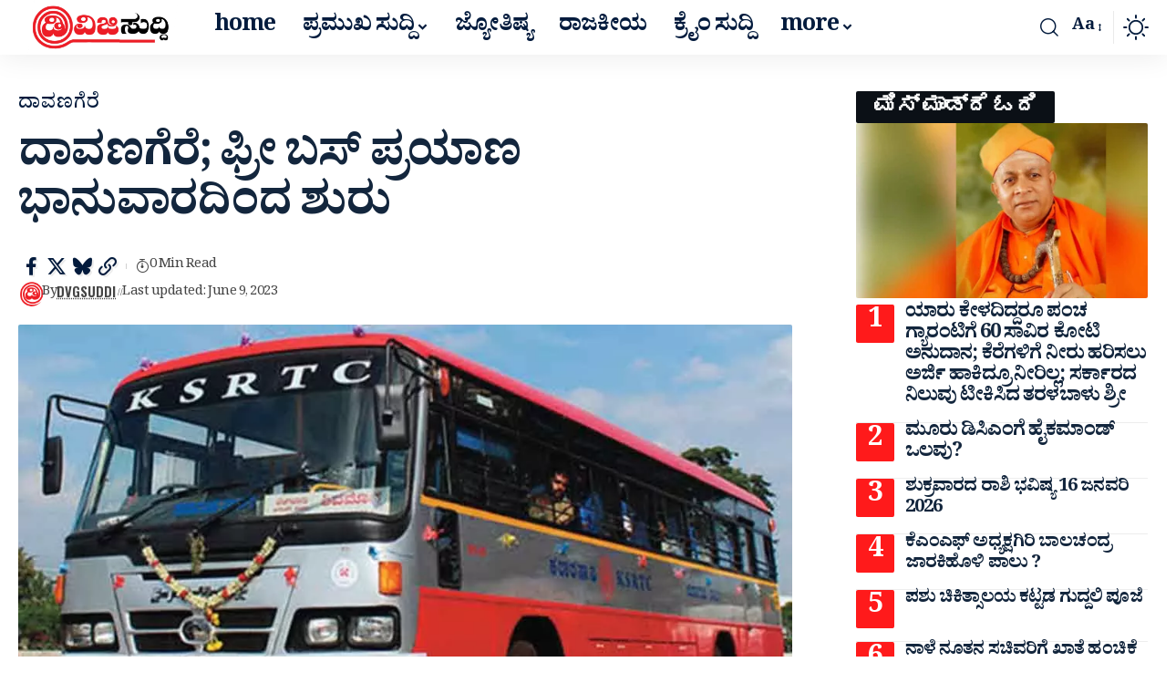

--- FILE ---
content_type: text/html; charset=UTF-8
request_url: https://dvgsuddi.com/latest-news-davangere-ksrtc-free-baus-pass-news-update/
body_size: 42235
content:
<!DOCTYPE html>
<html lang="en-US" prefix="og: https://ogp.me/ns#">
<head>
    <meta charset="UTF-8" />
    <meta http-equiv="X-UA-Compatible" content="IE=edge" />
	<meta name="viewport" content="width=device-width, initial-scale=1.0" />
    <link rel="profile" href="https://gmpg.org/xfn/11" />
		<style>img:is([sizes="auto" i], [sizes^="auto," i]) { contain-intrinsic-size: 3000px 1500px }</style>
	
<!-- Search Engine Optimization by Rank Math - https://rankmath.com/ -->
<title>ದಾವಣಗೆರೆ; ಫ್ರೀ ಬಸ್ ಪ್ರಯಾಣ ಭಾನುವಾರದಿಂದ ಶುರು &raquo; Dvgsuddi Kannada | online news portal | Kannada news online</title>
<meta name="description" content="ದಾವಣಗೆರೆ: ನಗರದ ಹೈಸ್ಕೂಲ್ ಮೈದಾನದಲ್ಲಿರುವ ಕೆಎಸ್‍ಆರ್ ಟಿಸಿ ಜಿಲ್ಲಾ ತಾತ್ಕಾಲಿಕ ಬಸ್ ನಿಲ್ದಾಣದಲ್ಲಿ ಜೂನ್ 11ರಂದು ಭಾನುವಾರ ಮಧ್ಯಾಹ್ನ 12.30 ಗಂಟೆಗೆ  ಮಹಿಳೆಯರಿಗೆ ಉಚಿತವಾಗಿ"/>
<meta name="robots" content="follow, index, max-snippet:-1, max-video-preview:-1, max-image-preview:large"/>
<link rel="preconnect" href="https://fonts.gstatic.com" crossorigin><link rel="preload" as="style" onload="this.onload=null;this.rel='stylesheet'" id="rb-preload-gfonts" href="https://fonts.googleapis.com/css?family=Noto+Serif+Kannada%3A200%2C300%2C400%2C500%2C600%2C700%2C800%2C900%7COswald%3A600%2C700%2C500%7CNoticia+Text%3A400%7CRajdhani%3A700%2C600%2C500%7CNoto+Serif+Kannada:100,100italic,200,200italic,300,300italic,400,400italic,500,500italic,600,600italic,700,700italic,800,800italic,900,900italic&amp;display=swap" crossorigin><noscript><link rel="stylesheet" href="https://fonts.googleapis.com/css?family=Noto+Serif+Kannada%3A200%2C300%2C400%2C500%2C600%2C700%2C800%2C900%7COswald%3A600%2C700%2C500%7CNoticia+Text%3A400%7CRajdhani%3A700%2C600%2C500%7CNoto+Serif+Kannada:100,100italic,200,200italic,300,300italic,400,400italic,500,500italic,600,600italic,700,700italic,800,800italic,900,900italic&amp;display=swap"></noscript><link rel="canonical" href="https://dvgsuddi.com/latest-news-davangere-ksrtc-free-baus-pass-news-update/" />
<meta property="og:locale" content="en_US" />
<meta property="og:type" content="article" />
<meta property="og:title" content="ದಾವಣಗೆರೆ; ಫ್ರೀ ಬಸ್ ಪ್ರಯಾಣ ಭಾನುವಾರದಿಂದ ಶುರು &raquo; Dvgsuddi Kannada | online news portal | Kannada news online" />
<meta property="og:description" content="ದಾವಣಗೆರೆ: ನಗರದ ಹೈಸ್ಕೂಲ್ ಮೈದಾನದಲ್ಲಿರುವ ಕೆಎಸ್‍ಆರ್ ಟಿಸಿ ಜಿಲ್ಲಾ ತಾತ್ಕಾಲಿಕ ಬಸ್ ನಿಲ್ದಾಣದಲ್ಲಿ ಜೂನ್ 11ರಂದು ಭಾನುವಾರ ಮಧ್ಯಾಹ್ನ 12.30 ಗಂಟೆಗೆ  ಮಹಿಳೆಯರಿಗೆ ಉಚಿತವಾಗಿ" />
<meta property="og:url" content="https://dvgsuddi.com/latest-news-davangere-ksrtc-free-baus-pass-news-update/" />
<meta property="og:site_name" content="Dvgsuddi Kannada | online news portal | Kannada news online" />
<meta property="article:publisher" content="https://www.facebook.com/profile.php?id=100063889192014&mibextid=ZbWKwL" />
<meta property="article:tag" content="# Davangere" />
<meta property="article:tag" content="featured" />
<meta property="article:tag" content="ksrtc free baus pass" />
<meta property="article:tag" content="latest news" />
<meta property="article:tag" content="news update" />
<meta property="article:section" content="ದಾವಣಗೆರೆ" />
<meta property="og:image" content="https://dvgsuddi.com/wp-content/uploads/2021/11/ksrtc-davangere.webp" />
<meta property="og:image:secure_url" content="https://dvgsuddi.com/wp-content/uploads/2021/11/ksrtc-davangere.webp" />
<meta property="og:image:width" content="1000" />
<meta property="og:image:height" content="600" />
<meta property="og:image:alt" content="ದಾವಣಗೆರೆ; ಫ್ರೀ ಬಸ್ ಪ್ರಯಾಣ ಭಾನುವಾರದಿಂದ ಶುರು" />
<meta property="og:image:type" content="image/webp" />
<meta property="article:published_time" content="2023-06-09T19:47:43+05:30" />
<meta name="twitter:card" content="summary_large_image" />
<meta name="twitter:title" content="ದಾವಣಗೆರೆ; ಫ್ರೀ ಬಸ್ ಪ್ರಯಾಣ ಭಾನುವಾರದಿಂದ ಶುರು &raquo; Dvgsuddi Kannada | online news portal | Kannada news online" />
<meta name="twitter:description" content="ದಾವಣಗೆರೆ: ನಗರದ ಹೈಸ್ಕೂಲ್ ಮೈದಾನದಲ್ಲಿರುವ ಕೆಎಸ್‍ಆರ್ ಟಿಸಿ ಜಿಲ್ಲಾ ತಾತ್ಕಾಲಿಕ ಬಸ್ ನಿಲ್ದಾಣದಲ್ಲಿ ಜೂನ್ 11ರಂದು ಭಾನುವಾರ ಮಧ್ಯಾಹ್ನ 12.30 ಗಂಟೆಗೆ  ಮಹಿಳೆಯರಿಗೆ ಉಚಿತವಾಗಿ" />
<meta name="twitter:site" content="@https://x.com/dvg_suddi" />
<meta name="twitter:creator" content="@https://x.com/dvg_suddi" />
<meta name="twitter:image" content="https://dvgsuddi.com/wp-content/uploads/2021/11/ksrtc-davangere.webp" />
<meta name="twitter:label1" content="Written by" />
<meta name="twitter:data1" content="Dvgsuddi" />
<meta name="twitter:label2" content="Time to read" />
<meta name="twitter:data2" content="Less than a minute" />
<script type="application/ld+json" class="rank-math-schema">{"@context":"https://schema.org","@graph":[{"@type":"Place","@id":"https://dvgsuddi.com/#place","address":{"@type":"PostalAddress","streetAddress":"Kondajji, near high school","addressRegion":"Karnataka","postalCode":"577589","addressCountry":"India"}},{"@type":"Organization","@id":"https://dvgsuddi.com/#organization","name":"Dvgsuddi Kannada | online news portal | Kannada news online","url":"https://dvgsuddi.com","sameAs":["https://www.facebook.com/profile.php?id=100063889192014&amp;mibextid=ZbWKwL","https://twitter.com/https://x.com/dvg_suddi"],"email":"Dvgsuddi@gmail.com","address":{"@type":"PostalAddress","streetAddress":"Kondajji, near high school","addressRegion":"Karnataka","postalCode":"577589","addressCountry":"India"},"logo":{"@type":"ImageObject","@id":"https://dvgsuddi.com/#logo","url":"https://dvgsuddi.com/wp-content/uploads/2025/10/dvg-suddi.jpg","contentUrl":"https://dvgsuddi.com/wp-content/uploads/2025/10/dvg-suddi.jpg","caption":"Dvgsuddi Kannada | online news portal | Kannada news online","inLanguage":"en-US","width":"112","height":"112"},"contactPoint":[{"@type":"ContactPoint","telephone":"+917483892205","contactType":"customer support"}],"location":{"@id":"https://dvgsuddi.com/#place"}},{"@type":"WebSite","@id":"https://dvgsuddi.com/#website","url":"https://dvgsuddi.com","name":"Dvgsuddi Kannada | online news portal | Kannada news online","alternateName":"Dvg","publisher":{"@id":"https://dvgsuddi.com/#organization"},"inLanguage":"en-US"},{"@type":"ImageObject","@id":"https://dvgsuddi.com/wp-content/uploads/2021/11/ksrtc-davangere.webp","url":"https://dvgsuddi.com/wp-content/uploads/2021/11/ksrtc-davangere.webp","width":"1000","height":"600","inLanguage":"en-US"},{"@type":"WebPage","@id":"https://dvgsuddi.com/latest-news-davangere-ksrtc-free-baus-pass-news-update/#webpage","url":"https://dvgsuddi.com/latest-news-davangere-ksrtc-free-baus-pass-news-update/","name":"\u0ca6\u0cbe\u0cb5\u0ca3\u0c97\u0cc6\u0cb0\u0cc6; \u0cab\u0ccd\u0cb0\u0cc0 \u0cac\u0cb8\u0ccd \u0caa\u0ccd\u0cb0\u0caf\u0cbe\u0ca3 \u0cad\u0cbe\u0ca8\u0cc1\u0cb5\u0cbe\u0cb0\u0ca6\u0cbf\u0c82\u0ca6 \u0cb6\u0cc1\u0cb0\u0cc1 &raquo; Dvgsuddi Kannada | online news portal | Kannada news online","datePublished":"2023-06-09T19:47:43+05:30","dateModified":"2023-06-09T19:47:43+05:30","isPartOf":{"@id":"https://dvgsuddi.com/#website"},"primaryImageOfPage":{"@id":"https://dvgsuddi.com/wp-content/uploads/2021/11/ksrtc-davangere.webp"},"inLanguage":"en-US"},{"@type":"Person","@id":"https://dvgsuddi.com/author/dvgsuddigmail-com/","name":"Dvgsuddi","description":"\u0cb2\u0ccb\u0c95\u0cb2\u0ccd \u0cb8\u0cc1\u0ca6\u0ccd\u0ca6\u0cbf\u0c97\u0cb3\u0ca8\u0ccd\u0ca8\u0cc1 \u0c95\u0ccd\u0cb7\u0ca3\u0cbe\u0cb0\u0ccd\u0ca7\u0ca6\u0cb2\u0ccd\u0cb2\u0cbf \u0cb2\u0ccb\u0c95\u0ca6 \u0c9c\u0ca8\u0cb0 \u0cac\u0cc6\u0cb0\u0cb3 \u0ca4\u0cc1\u0ca6\u0cbf\u0c97\u0cc6 \u0ca4\u0cb2\u0cc1\u0caa\u0cbf\u0cb8\u0cc1\u0cb5 \u0c89\u0ca6\u0ccd\u0ca6\u0cc7\u0cb6\u0ca6\u0cbf\u0c82\u0ca6 \u0ca1\u0cbf\u0cb5\u0cbf\u0c9c\u0cbf\u0cb8\u0cc1\u0ca6\u0ccd\u0ca6\u0cbf.\u0c95\u0cbe\u0c82 \u0c95\u0ca8\u0ccd\u0ca8\u0ca1 \u0c86\u0ca8\u0ccd \u0cb2\u0cc8\u0ca8\u0ccd \u0ca8\u0ccd\u0caf\u0cc2\u0cb8\u0ccd \u0caa\u0ccb\u0cb0\u0ccd\u0c9f\u0cb2\u0ccd (\u0ca1\u0cbf\u0c9c\u0cbf\u0c9f\u0cb2\u0ccd \u0cae\u0cbe\u0ca7\u0ccd\u0caf\u0cae) \u0cb8\u0ccd\u0ca5\u0cbe\u0caa\u0cbf\u0cb8\u0cb2\u0cbe\u0c97\u0cbf\u0ca6\u0cc6. \u0cb8\u0ccd\u0ca5\u0cb3\u0cc0\u0caf \u0cb8\u0cc1\u0ca6\u0ccd\u0ca6\u0cbf \u0c9c\u0cca\u0ca4\u0cc6 \u0c87\u0ca8\u0ccd\u0cab\u0ccb\u0cb0\u0ccd\u0cae\u0cc6\u0c9f\u0cbf\u0cb5\u0ccd \u0ca8\u0ccd\u0caf\u0cc2\u0cb8\u0ccd \u0c95\u0cca\u0ca1\u0cc1\u0cb5\u0cc1\u0ca6\u0cc1 \u0cae\u0cca\u0ca6\u0cb2 \u0c86\u0ca6\u0ccd\u0caf\u0ca4\u0cc6. \u0c87\u0ca6\u0cb2\u0ccd\u0cb2\u0ca6\u0cc6 \u0cb0\u0cbe\u0c9c\u0c95\u0cc0\u0caf, \u0cb6\u0cbf\u0c95\u0ccd\u0cb7\u0ca3, \u0c89\u0ca6\u0ccd\u0caf\u0ccb\u0c97, \u0c95\u0ccd\u0cb0\u0cc0\u0ca1\u0cc6, \u0c85\u0caa\u0cb0\u0cbe\u0ca7 \u0cb8\u0cc1\u0ca6\u0ccd\u0ca6\u0cbf \u0cb9\u0cbe\u0c97\u0cc2 \u0cb5\u0cbf\u0cb6\u0cc7\u0cb7\u0cb5\u0cbe\u0c97\u0cbf \u0c95\u0cc3\u0cb7\u0cbf \u0cae\u0ca4\u0ccd\u0ca4\u0cc1 \u0cb0\u0cc8\u0ca4\u0cb0\u0cbf\u0c97\u0cc6 \u0c89\u0caa\u0caf\u0cc1\u0c95\u0ccd\u0ca4 \u0cae\u0cbe\u0cb9\u0cbf\u0ca4\u0cbf \u0ca8\u0cc0\u0ca1\u0cc1\u0cb5\u0cc1\u0ca6\u0cc1 \u0cae\u0cc1\u0c96\u0ccd\u0caf \u0c89\u0ca6\u0ccd\u0ca6\u0cc7\u0cb6. \u0cb8\u0cc1\u0ca6\u0ccd\u0ca6\u0cbf, \u0cae\u0cbe\u0cb9\u0cbf\u0ca4\u0cbf, \u0cb8\u0cb2\u0cb9\u0cc6, \u0cb8\u0cc2\u0c9a\u0ca8\u0cc6 \u0ca8\u0cc0\u0ca1\u0cb2\u0cc1 \u0cb5\u0cbe\u0c9f\u0ccd\u0cb8\u0cbe\u0caa\u0ccd (7483892205) \u0cae\u0cbe\u0ca1\u0cbf... Editor: munikondajji, MA journalism, contact number:7483892205, e-mail: dvgsuddi@gmail.com","url":"https://dvgsuddi.com/author/dvgsuddigmail-com/","image":{"@type":"ImageObject","@id":"https://secure.gravatar.com/avatar/bb2011fb6025d8224ac24cf93430d315017dd937a13c56a5665c1b5319d3de69?s=96&amp;d=mm&amp;r=g","url":"https://secure.gravatar.com/avatar/bb2011fb6025d8224ac24cf93430d315017dd937a13c56a5665c1b5319d3de69?s=96&amp;d=mm&amp;r=g","caption":"Dvgsuddi","inLanguage":"en-US"},"sameAs":["https://dvgsuddi.com"],"worksFor":{"@id":"https://dvgsuddi.com/#organization"}},{"@type":"NewsArticle","headline":"\u0ca6\u0cbe\u0cb5\u0ca3\u0c97\u0cc6\u0cb0\u0cc6; \u0cab\u0ccd\u0cb0\u0cc0 \u0cac\u0cb8\u0ccd \u0caa\u0ccd\u0cb0\u0caf\u0cbe\u0ca3 \u0cad\u0cbe\u0ca8\u0cc1\u0cb5\u0cbe\u0cb0\u0ca6\u0cbf\u0c82\u0ca6 \u0cb6\u0cc1\u0cb0\u0cc1 &raquo; Dvgsuddi Kannada | online news portal | Kannada news online","datePublished":"2023-06-09T19:47:43+05:30","dateModified":"2023-06-09T19:47:43+05:30","articleSection":"\u0ca6\u0cbe\u0cb5\u0ca3\u0c97\u0cc6\u0cb0\u0cc6","author":{"@id":"https://dvgsuddi.com/author/dvgsuddigmail-com/","name":"Dvgsuddi"},"publisher":{"@id":"https://dvgsuddi.com/#organization"},"description":"\u0ca6\u0cbe\u0cb5\u0ca3\u0c97\u0cc6\u0cb0\u0cc6: \u0ca8\u0c97\u0cb0\u0ca6 \u0cb9\u0cc8\u0cb8\u0ccd\u0c95\u0cc2\u0cb2\u0ccd \u0cae\u0cc8\u0ca6\u0cbe\u0ca8\u0ca6\u0cb2\u0ccd\u0cb2\u0cbf\u0cb0\u0cc1\u0cb5 \u0c95\u0cc6\u0c8e\u0cb8\u0ccd\u200d\u0c86\u0cb0\u0ccd \u0c9f\u0cbf\u0cb8\u0cbf \u0c9c\u0cbf\u0cb2\u0ccd\u0cb2\u0cbe \u0ca4\u0cbe\u0ca4\u0ccd\u0c95\u0cbe\u0cb2\u0cbf\u0c95 \u0cac\u0cb8\u0ccd \u0ca8\u0cbf\u0cb2\u0ccd\u0ca6\u0cbe\u0ca3\u0ca6\u0cb2\u0ccd\u0cb2\u0cbf \u0c9c\u0cc2\u0ca8\u0ccd 11\u0cb0\u0c82\u0ca6\u0cc1 \u0cad\u0cbe\u0ca8\u0cc1\u0cb5\u0cbe\u0cb0 \u0cae\u0ca7\u0ccd\u0caf\u0cbe\u0cb9\u0ccd\u0ca8 12.30 \u0c97\u0c82\u0c9f\u0cc6\u0c97\u0cc6\u00a0 \u0cae\u0cb9\u0cbf\u0cb3\u0cc6\u0caf\u0cb0\u0cbf\u0c97\u0cc6 \u0c89\u0c9a\u0cbf\u0ca4\u0cb5\u0cbe\u0c97\u0cbf","name":"\u0ca6\u0cbe\u0cb5\u0ca3\u0c97\u0cc6\u0cb0\u0cc6; \u0cab\u0ccd\u0cb0\u0cc0 \u0cac\u0cb8\u0ccd \u0caa\u0ccd\u0cb0\u0caf\u0cbe\u0ca3 \u0cad\u0cbe\u0ca8\u0cc1\u0cb5\u0cbe\u0cb0\u0ca6\u0cbf\u0c82\u0ca6 \u0cb6\u0cc1\u0cb0\u0cc1 &raquo; Dvgsuddi Kannada | online news portal | Kannada news online","@id":"https://dvgsuddi.com/latest-news-davangere-ksrtc-free-baus-pass-news-update/#richSnippet","isPartOf":{"@id":"https://dvgsuddi.com/latest-news-davangere-ksrtc-free-baus-pass-news-update/#webpage"},"image":{"@id":"https://dvgsuddi.com/wp-content/uploads/2021/11/ksrtc-davangere.webp"},"inLanguage":"en-US","mainEntityOfPage":{"@id":"https://dvgsuddi.com/latest-news-davangere-ksrtc-free-baus-pass-news-update/#webpage"}}]}</script>
<!-- /Rank Math WordPress SEO plugin -->

<link rel='dns-prefetch' href='//www.googletagmanager.com' />
<link rel='dns-prefetch' href='//pagead2.googlesyndication.com' />
<link rel='dns-prefetch' href='//fundingchoicesmessages.google.com' />
<link rel="alternate" type="application/rss+xml" title="Dvgsuddi Kannada | online news portal | Kannada news online &raquo; Feed" href="https://dvgsuddi.com/feed/" />
<link rel="alternate" type="application/rss+xml" title="Dvgsuddi Kannada | online news portal | Kannada news online &raquo; Comments Feed" href="https://dvgsuddi.com/comments/feed/" />
<link rel="alternate" type="application/rss+xml" title="Dvgsuddi Kannada | online news portal | Kannada news online &raquo; ದಾವಣಗೆರೆ; ಫ್ರೀ ಬಸ್ ಪ್ರಯಾಣ ಭಾನುವಾರದಿಂದ ಶುರು Comments Feed" href="https://dvgsuddi.com/latest-news-davangere-ksrtc-free-baus-pass-news-update/feed/" />
			<link rel="pingback" href="https://dvgsuddi.com/xmlrpc.php" />
		<script type="application/ld+json">{
    "@context": "https://schema.org",
    "@type": "Organization",
    "legalName": "Dvgsuddi Kannada | online news portal | Kannada news online",
    "url": "https://dvgsuddi.com/",
    "logo": "https://dvgsuddi.com/wp-content/uploads/2025/10/20251004_203521.png"
}</script>
<script>
window._wpemojiSettings = {"baseUrl":"https:\/\/s.w.org\/images\/core\/emoji\/16.0.1\/72x72\/","ext":".png","svgUrl":"https:\/\/s.w.org\/images\/core\/emoji\/16.0.1\/svg\/","svgExt":".svg","source":{"concatemoji":"https:\/\/dvgsuddi.com\/wp-includes\/js\/wp-emoji-release.min.js?ver=6.8.3"}};
/*! This file is auto-generated */
!function(s,n){var o,i,e;function c(e){try{var t={supportTests:e,timestamp:(new Date).valueOf()};sessionStorage.setItem(o,JSON.stringify(t))}catch(e){}}function p(e,t,n){e.clearRect(0,0,e.canvas.width,e.canvas.height),e.fillText(t,0,0);var t=new Uint32Array(e.getImageData(0,0,e.canvas.width,e.canvas.height).data),a=(e.clearRect(0,0,e.canvas.width,e.canvas.height),e.fillText(n,0,0),new Uint32Array(e.getImageData(0,0,e.canvas.width,e.canvas.height).data));return t.every(function(e,t){return e===a[t]})}function u(e,t){e.clearRect(0,0,e.canvas.width,e.canvas.height),e.fillText(t,0,0);for(var n=e.getImageData(16,16,1,1),a=0;a<n.data.length;a++)if(0!==n.data[a])return!1;return!0}function f(e,t,n,a){switch(t){case"flag":return n(e,"\ud83c\udff3\ufe0f\u200d\u26a7\ufe0f","\ud83c\udff3\ufe0f\u200b\u26a7\ufe0f")?!1:!n(e,"\ud83c\udde8\ud83c\uddf6","\ud83c\udde8\u200b\ud83c\uddf6")&&!n(e,"\ud83c\udff4\udb40\udc67\udb40\udc62\udb40\udc65\udb40\udc6e\udb40\udc67\udb40\udc7f","\ud83c\udff4\u200b\udb40\udc67\u200b\udb40\udc62\u200b\udb40\udc65\u200b\udb40\udc6e\u200b\udb40\udc67\u200b\udb40\udc7f");case"emoji":return!a(e,"\ud83e\udedf")}return!1}function g(e,t,n,a){var r="undefined"!=typeof WorkerGlobalScope&&self instanceof WorkerGlobalScope?new OffscreenCanvas(300,150):s.createElement("canvas"),o=r.getContext("2d",{willReadFrequently:!0}),i=(o.textBaseline="top",o.font="600 32px Arial",{});return e.forEach(function(e){i[e]=t(o,e,n,a)}),i}function t(e){var t=s.createElement("script");t.src=e,t.defer=!0,s.head.appendChild(t)}"undefined"!=typeof Promise&&(o="wpEmojiSettingsSupports",i=["flag","emoji"],n.supports={everything:!0,everythingExceptFlag:!0},e=new Promise(function(e){s.addEventListener("DOMContentLoaded",e,{once:!0})}),new Promise(function(t){var n=function(){try{var e=JSON.parse(sessionStorage.getItem(o));if("object"==typeof e&&"number"==typeof e.timestamp&&(new Date).valueOf()<e.timestamp+604800&&"object"==typeof e.supportTests)return e.supportTests}catch(e){}return null}();if(!n){if("undefined"!=typeof Worker&&"undefined"!=typeof OffscreenCanvas&&"undefined"!=typeof URL&&URL.createObjectURL&&"undefined"!=typeof Blob)try{var e="postMessage("+g.toString()+"("+[JSON.stringify(i),f.toString(),p.toString(),u.toString()].join(",")+"));",a=new Blob([e],{type:"text/javascript"}),r=new Worker(URL.createObjectURL(a),{name:"wpTestEmojiSupports"});return void(r.onmessage=function(e){c(n=e.data),r.terminate(),t(n)})}catch(e){}c(n=g(i,f,p,u))}t(n)}).then(function(e){for(var t in e)n.supports[t]=e[t],n.supports.everything=n.supports.everything&&n.supports[t],"flag"!==t&&(n.supports.everythingExceptFlag=n.supports.everythingExceptFlag&&n.supports[t]);n.supports.everythingExceptFlag=n.supports.everythingExceptFlag&&!n.supports.flag,n.DOMReady=!1,n.readyCallback=function(){n.DOMReady=!0}}).then(function(){return e}).then(function(){var e;n.supports.everything||(n.readyCallback(),(e=n.source||{}).concatemoji?t(e.concatemoji):e.wpemoji&&e.twemoji&&(t(e.twemoji),t(e.wpemoji)))}))}((window,document),window._wpemojiSettings);
</script>
<!-- dvgsuddi.com is managing ads with Advanced Ads 2.0.15 – https://wpadvancedads.com/ --><script id="dvgsu-ready">
			window.advanced_ads_ready=function(e,a){a=a||"complete";var d=function(e){return"interactive"===a?"loading"!==e:"complete"===e};d(document.readyState)?e():document.addEventListener("readystatechange",(function(a){d(a.target.readyState)&&e()}),{once:"interactive"===a})},window.advanced_ads_ready_queue=window.advanced_ads_ready_queue||[];		</script>
		<style id='wp-emoji-styles-inline-css'>

	img.wp-smiley, img.emoji {
		display: inline !important;
		border: none !important;
		box-shadow: none !important;
		height: 1em !important;
		width: 1em !important;
		margin: 0 0.07em !important;
		vertical-align: -0.1em !important;
		background: none !important;
		padding: 0 !important;
	}
</style>
<link rel='stylesheet' id='wp-block-library-css' href='https://dvgsuddi.com/wp-includes/css/dist/block-library/style.min.css?ver=6.8.3' media='all' />
<style id='classic-theme-styles-inline-css'>
/*! This file is auto-generated */
.wp-block-button__link{color:#fff;background-color:#32373c;border-radius:9999px;box-shadow:none;text-decoration:none;padding:calc(.667em + 2px) calc(1.333em + 2px);font-size:1.125em}.wp-block-file__button{background:#32373c;color:#fff;text-decoration:none}
</style>
<link rel='stylesheet' id='foxiz-elements-css' href='https://dvgsuddi.com/wp-content/plugins/foxiz-core/lib/foxiz-elements/public/style.css?ver=3.1' media='all' />
<style id='global-styles-inline-css'>
:root{--wp--preset--aspect-ratio--square: 1;--wp--preset--aspect-ratio--4-3: 4/3;--wp--preset--aspect-ratio--3-4: 3/4;--wp--preset--aspect-ratio--3-2: 3/2;--wp--preset--aspect-ratio--2-3: 2/3;--wp--preset--aspect-ratio--16-9: 16/9;--wp--preset--aspect-ratio--9-16: 9/16;--wp--preset--color--black: #000000;--wp--preset--color--cyan-bluish-gray: #abb8c3;--wp--preset--color--white: #ffffff;--wp--preset--color--pale-pink: #f78da7;--wp--preset--color--vivid-red: #cf2e2e;--wp--preset--color--luminous-vivid-orange: #ff6900;--wp--preset--color--luminous-vivid-amber: #fcb900;--wp--preset--color--light-green-cyan: #7bdcb5;--wp--preset--color--vivid-green-cyan: #00d084;--wp--preset--color--pale-cyan-blue: #8ed1fc;--wp--preset--color--vivid-cyan-blue: #0693e3;--wp--preset--color--vivid-purple: #9b51e0;--wp--preset--gradient--vivid-cyan-blue-to-vivid-purple: linear-gradient(135deg,rgba(6,147,227,1) 0%,rgb(155,81,224) 100%);--wp--preset--gradient--light-green-cyan-to-vivid-green-cyan: linear-gradient(135deg,rgb(122,220,180) 0%,rgb(0,208,130) 100%);--wp--preset--gradient--luminous-vivid-amber-to-luminous-vivid-orange: linear-gradient(135deg,rgba(252,185,0,1) 0%,rgba(255,105,0,1) 100%);--wp--preset--gradient--luminous-vivid-orange-to-vivid-red: linear-gradient(135deg,rgba(255,105,0,1) 0%,rgb(207,46,46) 100%);--wp--preset--gradient--very-light-gray-to-cyan-bluish-gray: linear-gradient(135deg,rgb(238,238,238) 0%,rgb(169,184,195) 100%);--wp--preset--gradient--cool-to-warm-spectrum: linear-gradient(135deg,rgb(74,234,220) 0%,rgb(151,120,209) 20%,rgb(207,42,186) 40%,rgb(238,44,130) 60%,rgb(251,105,98) 80%,rgb(254,248,76) 100%);--wp--preset--gradient--blush-light-purple: linear-gradient(135deg,rgb(255,206,236) 0%,rgb(152,150,240) 100%);--wp--preset--gradient--blush-bordeaux: linear-gradient(135deg,rgb(254,205,165) 0%,rgb(254,45,45) 50%,rgb(107,0,62) 100%);--wp--preset--gradient--luminous-dusk: linear-gradient(135deg,rgb(255,203,112) 0%,rgb(199,81,192) 50%,rgb(65,88,208) 100%);--wp--preset--gradient--pale-ocean: linear-gradient(135deg,rgb(255,245,203) 0%,rgb(182,227,212) 50%,rgb(51,167,181) 100%);--wp--preset--gradient--electric-grass: linear-gradient(135deg,rgb(202,248,128) 0%,rgb(113,206,126) 100%);--wp--preset--gradient--midnight: linear-gradient(135deg,rgb(2,3,129) 0%,rgb(40,116,252) 100%);--wp--preset--font-size--small: 13px;--wp--preset--font-size--medium: 20px;--wp--preset--font-size--large: 36px;--wp--preset--font-size--x-large: 42px;--wp--preset--spacing--20: 0.44rem;--wp--preset--spacing--30: 0.67rem;--wp--preset--spacing--40: 1rem;--wp--preset--spacing--50: 1.5rem;--wp--preset--spacing--60: 2.25rem;--wp--preset--spacing--70: 3.38rem;--wp--preset--spacing--80: 5.06rem;--wp--preset--shadow--natural: 6px 6px 9px rgba(0, 0, 0, 0.2);--wp--preset--shadow--deep: 12px 12px 50px rgba(0, 0, 0, 0.4);--wp--preset--shadow--sharp: 6px 6px 0px rgba(0, 0, 0, 0.2);--wp--preset--shadow--outlined: 6px 6px 0px -3px rgba(255, 255, 255, 1), 6px 6px rgba(0, 0, 0, 1);--wp--preset--shadow--crisp: 6px 6px 0px rgba(0, 0, 0, 1);}:where(.is-layout-flex){gap: 0.5em;}:where(.is-layout-grid){gap: 0.5em;}body .is-layout-flex{display: flex;}.is-layout-flex{flex-wrap: wrap;align-items: center;}.is-layout-flex > :is(*, div){margin: 0;}body .is-layout-grid{display: grid;}.is-layout-grid > :is(*, div){margin: 0;}:where(.wp-block-columns.is-layout-flex){gap: 2em;}:where(.wp-block-columns.is-layout-grid){gap: 2em;}:where(.wp-block-post-template.is-layout-flex){gap: 1.25em;}:where(.wp-block-post-template.is-layout-grid){gap: 1.25em;}.has-black-color{color: var(--wp--preset--color--black) !important;}.has-cyan-bluish-gray-color{color: var(--wp--preset--color--cyan-bluish-gray) !important;}.has-white-color{color: var(--wp--preset--color--white) !important;}.has-pale-pink-color{color: var(--wp--preset--color--pale-pink) !important;}.has-vivid-red-color{color: var(--wp--preset--color--vivid-red) !important;}.has-luminous-vivid-orange-color{color: var(--wp--preset--color--luminous-vivid-orange) !important;}.has-luminous-vivid-amber-color{color: var(--wp--preset--color--luminous-vivid-amber) !important;}.has-light-green-cyan-color{color: var(--wp--preset--color--light-green-cyan) !important;}.has-vivid-green-cyan-color{color: var(--wp--preset--color--vivid-green-cyan) !important;}.has-pale-cyan-blue-color{color: var(--wp--preset--color--pale-cyan-blue) !important;}.has-vivid-cyan-blue-color{color: var(--wp--preset--color--vivid-cyan-blue) !important;}.has-vivid-purple-color{color: var(--wp--preset--color--vivid-purple) !important;}.has-black-background-color{background-color: var(--wp--preset--color--black) !important;}.has-cyan-bluish-gray-background-color{background-color: var(--wp--preset--color--cyan-bluish-gray) !important;}.has-white-background-color{background-color: var(--wp--preset--color--white) !important;}.has-pale-pink-background-color{background-color: var(--wp--preset--color--pale-pink) !important;}.has-vivid-red-background-color{background-color: var(--wp--preset--color--vivid-red) !important;}.has-luminous-vivid-orange-background-color{background-color: var(--wp--preset--color--luminous-vivid-orange) !important;}.has-luminous-vivid-amber-background-color{background-color: var(--wp--preset--color--luminous-vivid-amber) !important;}.has-light-green-cyan-background-color{background-color: var(--wp--preset--color--light-green-cyan) !important;}.has-vivid-green-cyan-background-color{background-color: var(--wp--preset--color--vivid-green-cyan) !important;}.has-pale-cyan-blue-background-color{background-color: var(--wp--preset--color--pale-cyan-blue) !important;}.has-vivid-cyan-blue-background-color{background-color: var(--wp--preset--color--vivid-cyan-blue) !important;}.has-vivid-purple-background-color{background-color: var(--wp--preset--color--vivid-purple) !important;}.has-black-border-color{border-color: var(--wp--preset--color--black) !important;}.has-cyan-bluish-gray-border-color{border-color: var(--wp--preset--color--cyan-bluish-gray) !important;}.has-white-border-color{border-color: var(--wp--preset--color--white) !important;}.has-pale-pink-border-color{border-color: var(--wp--preset--color--pale-pink) !important;}.has-vivid-red-border-color{border-color: var(--wp--preset--color--vivid-red) !important;}.has-luminous-vivid-orange-border-color{border-color: var(--wp--preset--color--luminous-vivid-orange) !important;}.has-luminous-vivid-amber-border-color{border-color: var(--wp--preset--color--luminous-vivid-amber) !important;}.has-light-green-cyan-border-color{border-color: var(--wp--preset--color--light-green-cyan) !important;}.has-vivid-green-cyan-border-color{border-color: var(--wp--preset--color--vivid-green-cyan) !important;}.has-pale-cyan-blue-border-color{border-color: var(--wp--preset--color--pale-cyan-blue) !important;}.has-vivid-cyan-blue-border-color{border-color: var(--wp--preset--color--vivid-cyan-blue) !important;}.has-vivid-purple-border-color{border-color: var(--wp--preset--color--vivid-purple) !important;}.has-vivid-cyan-blue-to-vivid-purple-gradient-background{background: var(--wp--preset--gradient--vivid-cyan-blue-to-vivid-purple) !important;}.has-light-green-cyan-to-vivid-green-cyan-gradient-background{background: var(--wp--preset--gradient--light-green-cyan-to-vivid-green-cyan) !important;}.has-luminous-vivid-amber-to-luminous-vivid-orange-gradient-background{background: var(--wp--preset--gradient--luminous-vivid-amber-to-luminous-vivid-orange) !important;}.has-luminous-vivid-orange-to-vivid-red-gradient-background{background: var(--wp--preset--gradient--luminous-vivid-orange-to-vivid-red) !important;}.has-very-light-gray-to-cyan-bluish-gray-gradient-background{background: var(--wp--preset--gradient--very-light-gray-to-cyan-bluish-gray) !important;}.has-cool-to-warm-spectrum-gradient-background{background: var(--wp--preset--gradient--cool-to-warm-spectrum) !important;}.has-blush-light-purple-gradient-background{background: var(--wp--preset--gradient--blush-light-purple) !important;}.has-blush-bordeaux-gradient-background{background: var(--wp--preset--gradient--blush-bordeaux) !important;}.has-luminous-dusk-gradient-background{background: var(--wp--preset--gradient--luminous-dusk) !important;}.has-pale-ocean-gradient-background{background: var(--wp--preset--gradient--pale-ocean) !important;}.has-electric-grass-gradient-background{background: var(--wp--preset--gradient--electric-grass) !important;}.has-midnight-gradient-background{background: var(--wp--preset--gradient--midnight) !important;}.has-small-font-size{font-size: var(--wp--preset--font-size--small) !important;}.has-medium-font-size{font-size: var(--wp--preset--font-size--medium) !important;}.has-large-font-size{font-size: var(--wp--preset--font-size--large) !important;}.has-x-large-font-size{font-size: var(--wp--preset--font-size--x-large) !important;}
:where(.wp-block-post-template.is-layout-flex){gap: 1.25em;}:where(.wp-block-post-template.is-layout-grid){gap: 1.25em;}
:where(.wp-block-columns.is-layout-flex){gap: 2em;}:where(.wp-block-columns.is-layout-grid){gap: 2em;}
:root :where(.wp-block-pullquote){font-size: 1.5em;line-height: 1.6;}
</style>
<link rel='stylesheet' id='contact-form-7-css' href='https://dvgsuddi.com/wp-content/plugins/contact-form-7/includes/css/styles.css?ver=6.1.4' media='all' />
<link rel='stylesheet' id='elementor-icons-css' href='https://dvgsuddi.com/wp-content/plugins/elementor/assets/lib/eicons/css/elementor-icons.min.css?ver=5.44.0' media='all' />
<link rel='stylesheet' id='elementor-frontend-css' href='https://dvgsuddi.com/wp-content/plugins/elementor/assets/css/frontend.min.css?ver=3.33.4' media='all' />
<link rel='stylesheet' id='elementor-post-24662-css' href='https://dvgsuddi.com/wp-content/uploads/elementor/css/post-24662.css?ver=1768665854' media='all' />
<link rel='stylesheet' id='elementor-post-59214-css' href='https://dvgsuddi.com/wp-content/uploads/elementor/css/post-59214.css?ver=1768665854' media='all' />
<link rel='stylesheet' id='elementor-post-1752-css' href='https://dvgsuddi.com/wp-content/uploads/elementor/css/post-1752.css?ver=1768665854' media='all' />
<link rel='stylesheet' id='elementor-post-2390-css' href='https://dvgsuddi.com/wp-content/uploads/elementor/css/post-2390.css?ver=1768665855' media='all' />
<link rel='stylesheet' id='elementor-post-59213-css' href='https://dvgsuddi.com/wp-content/uploads/elementor/css/post-59213.css?ver=1768665855' media='all' />

<link rel='stylesheet' id='foxiz-main-css' href='https://dvgsuddi.com/wp-content/themes/foxiz/assets/css/main.css?ver=2.6.9' media='all' />
<style id='foxiz-main-inline-css'>
:root {--body-family:Noto Serif Kannada, Georgia, serif;--body-fweight:400;--body-fcolor:#031b3d;--body-fsize:18px;--body-fheight:1.500;--h1-family:Noto Serif Kannada, 'system-ui', -apple-system, BlinkMacSystemFont, 'Segoe UI', Roboto, Oxygen, Ubuntu, Cantarell, 'Fira Sans', 'Droid Sans', 'Helvetica Neue', sans-serif;--h1-fweight:700;--h1-fcolor:#13263d;--h1-fsize:42px;--h1-fspace:-0.04762em;--h2-family:Noto Serif Kannada, 'system-ui', -apple-system, BlinkMacSystemFont, 'Segoe UI', Roboto, Oxygen, Ubuntu, Cantarell, 'Fira Sans', 'Droid Sans', 'Helvetica Neue', sans-serif;--h2-fweight:700;--h2-fcolor:#13263d;--h2-fsize:32px;--h2-fspace:-0.04688em;--h2-fheight:1.063;--h3-family:Noto Serif Kannada, 'system-ui', -apple-system, BlinkMacSystemFont, 'Segoe UI', Roboto, Oxygen, Ubuntu, Cantarell, 'Fira Sans', 'Droid Sans', 'Helvetica Neue', sans-serif;--h3-fweight:700;--h3-fcolor:#13263d;--h3-fsize:24px;--h3-fspace:-0.04167em;--h3-fheight:1.167;--h4-family:Noto Serif Kannada, 'system-ui', -apple-system, BlinkMacSystemFont, 'Segoe UI', Roboto, Oxygen, Ubuntu, Cantarell, 'Fira Sans', 'Droid Sans', 'Helvetica Neue', sans-serif;--h4-fweight:700;--h4-fcolor:#13263d;--h4-fsize:20px;--h4-fspace:-0.05000em;--h4-fheight:1.250;--h5-family:Noto Serif Kannada, 'system-ui', -apple-system, BlinkMacSystemFont, 'Segoe UI', Roboto, Oxygen, Ubuntu, Cantarell, 'Fira Sans', 'Droid Sans', 'Helvetica Neue', sans-serif;--h5-fweight:700;--h5-fcolor:#13263d;--h5-fsize:18px;--h5-fheight:1.278;--h6-family:Noto Serif Kannada, 'system-ui', -apple-system, BlinkMacSystemFont, 'Segoe UI', Roboto, Oxygen, Ubuntu, Cantarell, 'Fira Sans', 'Droid Sans', 'Helvetica Neue', sans-serif;--h6-fweight:700;--h6-fcolor:#13263d;--h6-fsize:17px;--h6-fheight:1.294;--cat-family:Noto Serif Kannada, 'system-ui', -apple-system, BlinkMacSystemFont, 'Segoe UI', Roboto, Oxygen, Ubuntu, Cantarell, 'Fira Sans', 'Droid Sans', 'Helvetica Neue', sans-serif;--cat-fweight:500;--cat-transform:uppercase;--cat-fsize:14px;--cat-fspace:0.07143em;--meta-family:Noto Serif Kannada, 'system-ui', -apple-system, BlinkMacSystemFont, 'Segoe UI', Roboto, Oxygen, Ubuntu, Cantarell, 'Fira Sans', 'Droid Sans', 'Helvetica Neue', sans-serif;--meta-fweight:400;--meta-fcolor:#444444;--meta-fsize:13px;--meta-fspace:-0.03846em;--meta-b-family:Oswald;--meta-b-fweight:600;--meta-b-transform:uppercase;--meta-b-fcolor:#444444;--input-family:Noticia Text;--input-fweight:400;--input-fsize:14px;--btn-family:Oswald, 'system-ui', -apple-system, BlinkMacSystemFont, 'Segoe UI', Roboto, Oxygen, Ubuntu, Cantarell, 'Fira Sans', 'Droid Sans', 'Helvetica Neue', sans-serif;--btn-fweight:700;--btn-fsize:15px;--btn-fspace:-0.02000em;--menu-family:Noto Serif Kannada, 'system-ui', -apple-system, BlinkMacSystemFont, 'Segoe UI', Roboto, Oxygen, Ubuntu, Cantarell, 'Fira Sans', 'Droid Sans', 'Helvetica Neue', sans-serif;--menu-fweight:700;--menu-transform:lowercase;--menu-fsize:25px;--menu-fspace:-0.04000em;--submenu-family:Noto Serif Kannada, 'system-ui', -apple-system, BlinkMacSystemFont, 'Segoe UI', Roboto, Oxygen, Ubuntu, Cantarell, 'Fira Sans', 'Droid Sans', 'Helvetica Neue', sans-serif;--submenu-fweight:500;--submenu-fsize:20px;--submenu-fspace:-0.02500em;--dwidgets-family:Rajdhani, 'system-ui', -apple-system, BlinkMacSystemFont, 'Segoe UI', Roboto, Oxygen, Ubuntu, Cantarell, 'Fira Sans', 'Droid Sans', 'Helvetica Neue', sans-serif;--dwidgets-fweight:500;--dwidgets-fsize:18px;--dwidgets-fspace:-0.02778em;--headline-family:Noto Serif Kannada, 'system-ui', -apple-system, BlinkMacSystemFont, 'Segoe UI', Roboto, Oxygen, Ubuntu, Cantarell, 'Fira Sans', 'Droid Sans', 'Helvetica Neue', sans-serif;--headline-fweight:700;--headline-fsize:60px;--headline-fspace:-0.03333em;--headline-fheight:1.083;--tagline-family:Noto Serif Kannada, 'system-ui', -apple-system, BlinkMacSystemFont, 'Segoe UI', Roboto, Oxygen, Ubuntu, Cantarell, 'Fira Sans', 'Droid Sans', 'Helvetica Neue', sans-serif;--tagline-fweight:500;--tagline-fsize:22px;--heading-family:Rajdhani, 'system-ui', -apple-system, BlinkMacSystemFont, 'Segoe UI', Roboto, Oxygen, Ubuntu, Cantarell, 'Fira Sans', 'Droid Sans', 'Helvetica Neue', sans-serif;--heading-fweight:700;--heading-transform:uppercase;--heading-fspace:-1px;--subheading-family:Rajdhani, Garamond, serif;--subheading-fweight:600;--subheading-fsize:18px;--subheading-fspace:-0.02778em;--quote-family:Noto Serif Kannada, 'system-ui', -apple-system, BlinkMacSystemFont, 'Segoe UI', Roboto, Oxygen, Ubuntu, Cantarell, 'Fira Sans', 'Droid Sans', 'Helvetica Neue', sans-serif;--quote-fweight:700;--quote-fspace:-1px;--bcrumb-family:Oswald, 'system-ui', -apple-system, BlinkMacSystemFont, 'Segoe UI', Roboto, Oxygen, Ubuntu, Cantarell, 'Fira Sans', 'Droid Sans', 'Helvetica Neue', sans-serif;--bcrumb-fweight:500;--bcrumb-fsize:15px;--toc-family:Rajdhani, 'system-ui', -apple-system, BlinkMacSystemFont, 'Segoe UI', Roboto, Oxygen, Ubuntu, Cantarell, 'Fira Sans', 'Droid Sans', 'Helvetica Neue', sans-serif;--toc-fweight:600;--toc-fsize:20px;--toc-fspace:-0.05000em;--readmore-fsize : 15px;--headline-s-fsize : 50px;--tagline-s-fsize : 22px;--bookmark-fsize : 11px;}@media (max-width: 1024px) {body {--body-fsize : 18px;--h1-fsize : 30px;--h2-fsize : 30px;--h3-fsize : 22px;--h4-fsize : 18px;--h5-fsize : 17px;--h6-fsize : 16px;--cat-fsize : 13px;--meta-fsize : 12px;--readmore-fsize : 14px;--input-fsize : 14px;--btn-fsize : 14px;--bcrumb-fsize : 14px;--excerpt-fsize : 12px;--dwidgets-fsize : 17px;--headline-fsize : 35px;--headline-s-fsize : 35px;--tagline-fsize : 20px;--tagline-s-fsize : 20px;--bookmark-fsize : 11px;--toc-fsize : 18px;}}@media (max-width: 767px) {body {--body-fsize : 18px;--h1-fsize : 25px;--h2-fsize : 26px;--h3-fsize : 20px;--h4-fsize : 17px;--h5-fsize : 16px;--h6-fsize : 15px;--cat-fsize : 12px;--meta-fsize : 12px;--readmore-fsize : 14px;--input-fsize : 14px;--btn-fsize : 14px;--bcrumb-fsize : 14px;--excerpt-fsize : 12px;--dwidgets-fsize : 16px;--headline-fsize : 30px;--headline-s-fsize : 30px;--tagline-fsize : 17px;--tagline-s-fsize : 17px;--bookmark-fsize : 10px;--toc-fsize : 17px;--dm-size : 26px;}}:root {--g-color :#ff1a1b;--g-color-90 :#ff1a1be6;--dark-accent :#1a243d;--dark-accent-90 :#1a243de6;--dark-accent-0 :#1a243d00;--review-color :#ffad21;--live-color :#ff0000;--video-color :#000000;--excerpt-color :#444444;--indicator-bg-from :#ff28bb;--indicator-bg-to :#440075;--indicator-height :3px;}[data-theme="dark"], .light-scheme {--solid-white :#0b1016;--dark-accent :#294263;--dark-accent-90 :#294263e6;--dark-accent-0 :#29426300;--excerpt-color :#eeeeee;--meta-fcolor :#eeeeee;--meta-b-fcolor :#ffffff;--live-color :#ff0000;}[data-theme="dark"].is-hd-4 {--nav-bg: #191c20;--nav-bg-from: #191c20;--nav-bg-to: #191c20;--nav-bg-glass: #191c2011;--nav-bg-glass-from: #191c2011;--nav-bg-glass-to: #191c2011;}[data-theme="dark"].is-hd-5, [data-theme="dark"].is-hd-5:not(.sticky-on) {--nav-bg: #191c20;--nav-bg-from: #191c20;--nav-bg-to: #191c20;--nav-bg-glass: #191c2011;--nav-bg-glass-from: #191c2011;--nav-bg-glass-to: #191c2011;}:root {--mbnav-bg: #20344b;--mbnav-bg-from: #20344b;--mbnav-bg-to: #20344b;--mbnav-bg-glass: #20344bbb;--mbnav-bg-glass-from: #20344bbb;--mbnav-bg-glass-to: #20344bbb;--mbnav-color :#ffffff;}:root {--topad-spacing :15px;--round-3 :2px;--round-5 :2px;--round-7 :7px;--hyperlink-line-color :var(--g-color);--mbnav-height :42px;--mlogo-height :42px;--single-category-fsize :22px;--heading-sub-color :#0b1016;--s-content-width : 760px;--max-width-wo-sb : 840px;--s-sidebar-padding :3%;--s10-feat-ratio :45%;--s11-feat-ratio :45%;--dm-size : 28px;--login-popup-w : 350px;--menu-item-spacing : 15px;}[data-theme="dark"], .light-scheme {--heading-sub-color :#ff1a1b; }.p-readmore { font-family:Oswald, 'system-ui', -apple-system, BlinkMacSystemFont, 'Segoe UI', Roboto, Oxygen, Ubuntu, Cantarell, 'Fira Sans', 'Droid Sans', 'Helvetica Neue', sans-serif;font-weight:600;}.mobile-menu > li > a  { font-family:Noto Serif Kannada, 'system-ui', -apple-system, BlinkMacSystemFont, 'Segoe UI', Roboto, Oxygen, Ubuntu, Cantarell, 'Fira Sans', 'Droid Sans', 'Helvetica Neue', sans-serif;font-weight:500;font-size:16px;letter-spacing:-.5px;}.mobile-menu .sub-menu a, .logged-mobile-menu a { font-family:Rajdhani, 'system-ui', -apple-system, BlinkMacSystemFont, 'Segoe UI', Roboto, Oxygen, Ubuntu, Cantarell, 'Fira Sans', 'Droid Sans', 'Helvetica Neue', sans-serif;font-weight:700;font-size:20px;letter-spacing:-.5px;}.mobile-qview a { font-family:Noto Serif Kannada, 'system-ui', -apple-system, BlinkMacSystemFont, 'Segoe UI', Roboto, Oxygen, Ubuntu, Cantarell, 'Fira Sans', 'Droid Sans', 'Helvetica Neue', sans-serif;font-weight:700;font-size:15px;letter-spacing:-.5px;}.search-header:before { background-repeat : no-repeat;background-size : cover;background-attachment : scroll;background-position : center center;}[data-theme="dark"] .search-header:before { background-repeat : no-repeat;background-size : cover;background-attachment : scroll;background-position : center center;}.footer-has-bg { background-color : #0000000a;}[data-theme="dark"] .footer-has-bg { background-color : #16181c;}#amp-mobile-version-switcher { display: none; }.mobile-menu .sub-menu > * {flex: 0 0 100%}.login-icon-svg, .rbi-user.wnav-icon { font-size: 24px;}@media (min-width: 1025px) { .grid-container > .sidebar-wrap { flex: 0 0 30%; width: 30%; } .grid-container > .s-ct { flex: 0 0 69.9%; width: 69.9%; } }@media (max-width: 767px) { .login-icon-svg, .rbi-user.wnav-icon { font-size: 20.4px;} }.live-tag:after { content: "Live: " }
</style>
<link rel='stylesheet' id='foxiz-print-css' href='https://dvgsuddi.com/wp-content/themes/foxiz/assets/css/print.css?ver=2.6.9' media='all' />
<link rel='stylesheet' id='foxiz-style-css' href='https://dvgsuddi.com/wp-content/themes/foxiz/style.css?ver=2.6.9' media='all' />

<script src="https://dvgsuddi.com/wp-includes/js/jquery/jquery.min.js?ver=3.7.1" id="jquery-core-js"></script>
<script src="https://dvgsuddi.com/wp-includes/js/jquery/jquery-migrate.min.js?ver=3.4.1" id="jquery-migrate-js"></script>

<!-- Google tag (gtag.js) snippet added by Site Kit -->
<!-- Google Analytics snippet added by Site Kit -->
<script src="https://www.googletagmanager.com/gtag/js?id=GT-T5NMFX4" id="google_gtagjs-js" async></script>
<script id="google_gtagjs-js-after">
window.dataLayer = window.dataLayer || [];function gtag(){dataLayer.push(arguments);}
gtag("set","linker",{"domains":["dvgsuddi.com"]});
gtag("js", new Date());
gtag("set", "developer_id.dZTNiMT", true);
gtag("config", "GT-T5NMFX4");
</script>
<link rel="preload" href="https://dvgsuddi.com/wp-content/themes/foxiz/assets/fonts/icons.woff2?ver=2.5.0" as="font" type="font/woff2" crossorigin="anonymous"> <link rel="https://api.w.org/" href="https://dvgsuddi.com/wp-json/" /><link rel="alternate" title="JSON" type="application/json" href="https://dvgsuddi.com/wp-json/wp/v2/posts/41259" /><link rel="EditURI" type="application/rsd+xml" title="RSD" href="https://dvgsuddi.com/xmlrpc.php?rsd" />
<meta name="generator" content="WordPress 6.8.3" />
<link rel='shortlink' href='https://dvgsuddi.com/?p=41259' />
<link rel="alternate" title="oEmbed (JSON)" type="application/json+oembed" href="https://dvgsuddi.com/wp-json/oembed/1.0/embed?url=https%3A%2F%2Fdvgsuddi.com%2Flatest-news-davangere-ksrtc-free-baus-pass-news-update%2F" />
<link rel="alternate" title="oEmbed (XML)" type="text/xml+oembed" href="https://dvgsuddi.com/wp-json/oembed/1.0/embed?url=https%3A%2F%2Fdvgsuddi.com%2Flatest-news-davangere-ksrtc-free-baus-pass-news-update%2F&#038;format=xml" />
<meta name="generator" content="Site Kit by Google 1.168.0" />
<!-- Google AdSense meta tags added by Site Kit -->
<meta name="google-adsense-platform-account" content="ca-host-pub-2644536267352236">
<meta name="google-adsense-platform-domain" content="sitekit.withgoogle.com">
<!-- End Google AdSense meta tags added by Site Kit -->
<meta name="generator" content="Elementor 3.33.4; features: additional_custom_breakpoints; settings: css_print_method-external, google_font-enabled, font_display-swap">
<script type="application/ld+json">{
    "@context": "https://schema.org",
    "@type": "WebSite",
    "@id": "https://dvgsuddi.com/#website",
    "url": "https://dvgsuddi.com/",
    "name": "Dvgsuddi Kannada | online news portal | Kannada news online",
    "potentialAction": {
        "@type": "SearchAction",
        "target": "https://dvgsuddi.com/?s={search_term_string}",
        "query-input": "required name=search_term_string"
    }
}</script>
      <meta name="onesignal" content="wordpress-plugin"/>
            <script>

      window.OneSignalDeferred = window.OneSignalDeferred || [];

      OneSignalDeferred.push(function(OneSignal) {
        var oneSignal_options = {};
        window._oneSignalInitOptions = oneSignal_options;

        oneSignal_options['serviceWorkerParam'] = { scope: '/wp-content/plugins/onesignal-free-web-push-notifications/sdk_files/push/onesignal/' };
oneSignal_options['serviceWorkerPath'] = 'OneSignalSDKWorker.js';

        OneSignal.Notifications.setDefaultUrl("https://dvgsuddi.com");

        oneSignal_options['wordpress'] = true;
oneSignal_options['appId'] = '12f9f2d9-56fa-4dbe-901d-6d379e36d759';
oneSignal_options['allowLocalhostAsSecureOrigin'] = true;
oneSignal_options['welcomeNotification'] = { };
oneSignal_options['welcomeNotification']['title'] = "";
oneSignal_options['welcomeNotification']['message'] = "";
oneSignal_options['path'] = "https://dvgsuddi.com/wp-content/plugins/onesignal-free-web-push-notifications/sdk_files/";
oneSignal_options['safari_web_id'] = "web.onesignal.auto.02091d44-51df-4a38-967b-45e7d1e7feaf";
oneSignal_options['promptOptions'] = { };
oneSignal_options['notifyButton'] = { };
oneSignal_options['notifyButton']['enable'] = true;
oneSignal_options['notifyButton']['position'] = 'bottom-right';
oneSignal_options['notifyButton']['theme'] = 'default';
oneSignal_options['notifyButton']['size'] = 'large';
oneSignal_options['notifyButton']['showCredit'] = true;
oneSignal_options['notifyButton']['text'] = {};
              OneSignal.init(window._oneSignalInitOptions);
              OneSignal.Notifications.requestPermission()      });

      function documentInitOneSignal() {
        var oneSignal_elements = document.getElementsByClassName("OneSignal-prompt");

        var oneSignalLinkClickHandler = function(event) { OneSignal.Notifications.requestPermission(); event.preventDefault(); };        for(var i = 0; i < oneSignal_elements.length; i++)
          oneSignal_elements[i].addEventListener('click', oneSignalLinkClickHandler, false);
      }

      if (document.readyState === 'complete') {
           documentInitOneSignal();
      }
      else {
           window.addEventListener("load", function(event){
               documentInitOneSignal();
          });
      }
    </script>
			<style>
				.e-con.e-parent:nth-of-type(n+4):not(.e-lazyloaded):not(.e-no-lazyload),
				.e-con.e-parent:nth-of-type(n+4):not(.e-lazyloaded):not(.e-no-lazyload) * {
					background-image: none !important;
				}
				@media screen and (max-height: 1024px) {
					.e-con.e-parent:nth-of-type(n+3):not(.e-lazyloaded):not(.e-no-lazyload),
					.e-con.e-parent:nth-of-type(n+3):not(.e-lazyloaded):not(.e-no-lazyload) * {
						background-image: none !important;
					}
				}
				@media screen and (max-height: 640px) {
					.e-con.e-parent:nth-of-type(n+2):not(.e-lazyloaded):not(.e-no-lazyload),
					.e-con.e-parent:nth-of-type(n+2):not(.e-lazyloaded):not(.e-no-lazyload) * {
						background-image: none !important;
					}
				}
			</style>
			
<!-- Google AdSense snippet added by Site Kit -->
<script async src="https://pagead2.googlesyndication.com/pagead/js/adsbygoogle.js?client=ca-pub-9120830895209385&amp;host=ca-host-pub-2644536267352236" crossorigin="anonymous"></script>

<!-- End Google AdSense snippet added by Site Kit -->

<!-- Google AdSense Ad Blocking Recovery snippet added by Site Kit -->
<script async src="https://fundingchoicesmessages.google.com/i/pub-9120830895209385?ers=1" nonce="XiNt3IwWOcJuDPcIB7xy3Q"></script><script nonce="XiNt3IwWOcJuDPcIB7xy3Q">(function() {function signalGooglefcPresent() {if (!window.frames['googlefcPresent']) {if (document.body) {const iframe = document.createElement('iframe'); iframe.style = 'width: 0; height: 0; border: none; z-index: -1000; left: -1000px; top: -1000px;'; iframe.style.display = 'none'; iframe.name = 'googlefcPresent'; document.body.appendChild(iframe);} else {setTimeout(signalGooglefcPresent, 0);}}}signalGooglefcPresent();})();</script>
<!-- End Google AdSense Ad Blocking Recovery snippet added by Site Kit -->

<!-- Google AdSense Ad Blocking Recovery Error Protection snippet added by Site Kit -->
<script>(function(){'use strict';function aa(a){var b=0;return function(){return b<a.length?{done:!1,value:a[b++]}:{done:!0}}}var ba="function"==typeof Object.defineProperties?Object.defineProperty:function(a,b,c){if(a==Array.prototype||a==Object.prototype)return a;a[b]=c.value;return a};
function ea(a){a=["object"==typeof globalThis&&globalThis,a,"object"==typeof window&&window,"object"==typeof self&&self,"object"==typeof global&&global];for(var b=0;b<a.length;++b){var c=a[b];if(c&&c.Math==Math)return c}throw Error("Cannot find global object");}var fa=ea(this);function ha(a,b){if(b)a:{var c=fa;a=a.split(".");for(var d=0;d<a.length-1;d++){var e=a[d];if(!(e in c))break a;c=c[e]}a=a[a.length-1];d=c[a];b=b(d);b!=d&&null!=b&&ba(c,a,{configurable:!0,writable:!0,value:b})}}
var ia="function"==typeof Object.create?Object.create:function(a){function b(){}b.prototype=a;return new b},l;if("function"==typeof Object.setPrototypeOf)l=Object.setPrototypeOf;else{var m;a:{var ja={a:!0},ka={};try{ka.__proto__=ja;m=ka.a;break a}catch(a){}m=!1}l=m?function(a,b){a.__proto__=b;if(a.__proto__!==b)throw new TypeError(a+" is not extensible");return a}:null}var la=l;
function n(a,b){a.prototype=ia(b.prototype);a.prototype.constructor=a;if(la)la(a,b);else for(var c in b)if("prototype"!=c)if(Object.defineProperties){var d=Object.getOwnPropertyDescriptor(b,c);d&&Object.defineProperty(a,c,d)}else a[c]=b[c];a.A=b.prototype}function ma(){for(var a=Number(this),b=[],c=a;c<arguments.length;c++)b[c-a]=arguments[c];return b}
var na="function"==typeof Object.assign?Object.assign:function(a,b){for(var c=1;c<arguments.length;c++){var d=arguments[c];if(d)for(var e in d)Object.prototype.hasOwnProperty.call(d,e)&&(a[e]=d[e])}return a};ha("Object.assign",function(a){return a||na});/*

 Copyright The Closure Library Authors.
 SPDX-License-Identifier: Apache-2.0
*/
var p=this||self;function q(a){return a};var t,u;a:{for(var oa=["CLOSURE_FLAGS"],v=p,x=0;x<oa.length;x++)if(v=v[oa[x]],null==v){u=null;break a}u=v}var pa=u&&u[610401301];t=null!=pa?pa:!1;var z,qa=p.navigator;z=qa?qa.userAgentData||null:null;function A(a){return t?z?z.brands.some(function(b){return(b=b.brand)&&-1!=b.indexOf(a)}):!1:!1}function B(a){var b;a:{if(b=p.navigator)if(b=b.userAgent)break a;b=""}return-1!=b.indexOf(a)};function C(){return t?!!z&&0<z.brands.length:!1}function D(){return C()?A("Chromium"):(B("Chrome")||B("CriOS"))&&!(C()?0:B("Edge"))||B("Silk")};var ra=C()?!1:B("Trident")||B("MSIE");!B("Android")||D();D();B("Safari")&&(D()||(C()?0:B("Coast"))||(C()?0:B("Opera"))||(C()?0:B("Edge"))||(C()?A("Microsoft Edge"):B("Edg/"))||C()&&A("Opera"));var sa={},E=null;var ta="undefined"!==typeof Uint8Array,ua=!ra&&"function"===typeof btoa;var F="function"===typeof Symbol&&"symbol"===typeof Symbol()?Symbol():void 0,G=F?function(a,b){a[F]|=b}:function(a,b){void 0!==a.g?a.g|=b:Object.defineProperties(a,{g:{value:b,configurable:!0,writable:!0,enumerable:!1}})};function va(a){var b=H(a);1!==(b&1)&&(Object.isFrozen(a)&&(a=Array.prototype.slice.call(a)),I(a,b|1))}
var H=F?function(a){return a[F]|0}:function(a){return a.g|0},J=F?function(a){return a[F]}:function(a){return a.g},I=F?function(a,b){a[F]=b}:function(a,b){void 0!==a.g?a.g=b:Object.defineProperties(a,{g:{value:b,configurable:!0,writable:!0,enumerable:!1}})};function wa(){var a=[];G(a,1);return a}function xa(a,b){I(b,(a|0)&-99)}function K(a,b){I(b,(a|34)&-73)}function L(a){a=a>>11&1023;return 0===a?536870912:a};var M={};function N(a){return null!==a&&"object"===typeof a&&!Array.isArray(a)&&a.constructor===Object}var O,ya=[];I(ya,39);O=Object.freeze(ya);var P;function Q(a,b){P=b;a=new a(b);P=void 0;return a}
function R(a,b,c){null==a&&(a=P);P=void 0;if(null==a){var d=96;c?(a=[c],d|=512):a=[];b&&(d=d&-2095105|(b&1023)<<11)}else{if(!Array.isArray(a))throw Error();d=H(a);if(d&64)return a;d|=64;if(c&&(d|=512,c!==a[0]))throw Error();a:{c=a;var e=c.length;if(e){var f=e-1,g=c[f];if(N(g)){d|=256;b=(d>>9&1)-1;e=f-b;1024<=e&&(za(c,b,g),e=1023);d=d&-2095105|(e&1023)<<11;break a}}b&&(g=(d>>9&1)-1,b=Math.max(b,e-g),1024<b&&(za(c,g,{}),d|=256,b=1023),d=d&-2095105|(b&1023)<<11)}}I(a,d);return a}
function za(a,b,c){for(var d=1023+b,e=a.length,f=d;f<e;f++){var g=a[f];null!=g&&g!==c&&(c[f-b]=g)}a.length=d+1;a[d]=c};function Aa(a){switch(typeof a){case "number":return isFinite(a)?a:String(a);case "boolean":return a?1:0;case "object":if(a&&!Array.isArray(a)&&ta&&null!=a&&a instanceof Uint8Array){if(ua){for(var b="",c=0,d=a.length-10240;c<d;)b+=String.fromCharCode.apply(null,a.subarray(c,c+=10240));b+=String.fromCharCode.apply(null,c?a.subarray(c):a);a=btoa(b)}else{void 0===b&&(b=0);if(!E){E={};c="ABCDEFGHIJKLMNOPQRSTUVWXYZabcdefghijklmnopqrstuvwxyz0123456789".split("");d=["+/=","+/","-_=","-_.","-_"];for(var e=
0;5>e;e++){var f=c.concat(d[e].split(""));sa[e]=f;for(var g=0;g<f.length;g++){var h=f[g];void 0===E[h]&&(E[h]=g)}}}b=sa[b];c=Array(Math.floor(a.length/3));d=b[64]||"";for(e=f=0;f<a.length-2;f+=3){var k=a[f],w=a[f+1];h=a[f+2];g=b[k>>2];k=b[(k&3)<<4|w>>4];w=b[(w&15)<<2|h>>6];h=b[h&63];c[e++]=g+k+w+h}g=0;h=d;switch(a.length-f){case 2:g=a[f+1],h=b[(g&15)<<2]||d;case 1:a=a[f],c[e]=b[a>>2]+b[(a&3)<<4|g>>4]+h+d}a=c.join("")}return a}}return a};function Ba(a,b,c){a=Array.prototype.slice.call(a);var d=a.length,e=b&256?a[d-1]:void 0;d+=e?-1:0;for(b=b&512?1:0;b<d;b++)a[b]=c(a[b]);if(e){b=a[b]={};for(var f in e)Object.prototype.hasOwnProperty.call(e,f)&&(b[f]=c(e[f]))}return a}function Da(a,b,c,d,e,f){if(null!=a){if(Array.isArray(a))a=e&&0==a.length&&H(a)&1?void 0:f&&H(a)&2?a:Ea(a,b,c,void 0!==d,e,f);else if(N(a)){var g={},h;for(h in a)Object.prototype.hasOwnProperty.call(a,h)&&(g[h]=Da(a[h],b,c,d,e,f));a=g}else a=b(a,d);return a}}
function Ea(a,b,c,d,e,f){var g=d||c?H(a):0;d=d?!!(g&32):void 0;a=Array.prototype.slice.call(a);for(var h=0;h<a.length;h++)a[h]=Da(a[h],b,c,d,e,f);c&&c(g,a);return a}function Fa(a){return a.s===M?a.toJSON():Aa(a)};function Ga(a,b,c){c=void 0===c?K:c;if(null!=a){if(ta&&a instanceof Uint8Array)return b?a:new Uint8Array(a);if(Array.isArray(a)){var d=H(a);if(d&2)return a;if(b&&!(d&64)&&(d&32||0===d))return I(a,d|34),a;a=Ea(a,Ga,d&4?K:c,!0,!1,!0);b=H(a);b&4&&b&2&&Object.freeze(a);return a}a.s===M&&(b=a.h,c=J(b),a=c&2?a:Q(a.constructor,Ha(b,c,!0)));return a}}function Ha(a,b,c){var d=c||b&2?K:xa,e=!!(b&32);a=Ba(a,b,function(f){return Ga(f,e,d)});G(a,32|(c?2:0));return a};function Ia(a,b){a=a.h;return Ja(a,J(a),b)}function Ja(a,b,c,d){if(-1===c)return null;if(c>=L(b)){if(b&256)return a[a.length-1][c]}else{var e=a.length;if(d&&b&256&&(d=a[e-1][c],null!=d))return d;b=c+((b>>9&1)-1);if(b<e)return a[b]}}function Ka(a,b,c,d,e){var f=L(b);if(c>=f||e){e=b;if(b&256)f=a[a.length-1];else{if(null==d)return;f=a[f+((b>>9&1)-1)]={};e|=256}f[c]=d;e&=-1025;e!==b&&I(a,e)}else a[c+((b>>9&1)-1)]=d,b&256&&(d=a[a.length-1],c in d&&delete d[c]),b&1024&&I(a,b&-1025)}
function La(a,b){var c=Ma;var d=void 0===d?!1:d;var e=a.h;var f=J(e),g=Ja(e,f,b,d);var h=!1;if(null==g||"object"!==typeof g||(h=Array.isArray(g))||g.s!==M)if(h){var k=h=H(g);0===k&&(k|=f&32);k|=f&2;k!==h&&I(g,k);c=new c(g)}else c=void 0;else c=g;c!==g&&null!=c&&Ka(e,f,b,c,d);e=c;if(null==e)return e;a=a.h;f=J(a);f&2||(g=e,c=g.h,h=J(c),g=h&2?Q(g.constructor,Ha(c,h,!1)):g,g!==e&&(e=g,Ka(a,f,b,e,d)));return e}function Na(a,b){a=Ia(a,b);return null==a||"string"===typeof a?a:void 0}
function Oa(a,b){a=Ia(a,b);return null!=a?a:0}function S(a,b){a=Na(a,b);return null!=a?a:""};function T(a,b,c){this.h=R(a,b,c)}T.prototype.toJSON=function(){var a=Ea(this.h,Fa,void 0,void 0,!1,!1);return Pa(this,a,!0)};T.prototype.s=M;T.prototype.toString=function(){return Pa(this,this.h,!1).toString()};
function Pa(a,b,c){var d=a.constructor.v,e=L(J(c?a.h:b)),f=!1;if(d){if(!c){b=Array.prototype.slice.call(b);var g;if(b.length&&N(g=b[b.length-1]))for(f=0;f<d.length;f++)if(d[f]>=e){Object.assign(b[b.length-1]={},g);break}f=!0}e=b;c=!c;g=J(a.h);a=L(g);g=(g>>9&1)-1;for(var h,k,w=0;w<d.length;w++)if(k=d[w],k<a){k+=g;var r=e[k];null==r?e[k]=c?O:wa():c&&r!==O&&va(r)}else h||(r=void 0,e.length&&N(r=e[e.length-1])?h=r:e.push(h={})),r=h[k],null==h[k]?h[k]=c?O:wa():c&&r!==O&&va(r)}d=b.length;if(!d)return b;
var Ca;if(N(h=b[d-1])){a:{var y=h;e={};c=!1;for(var ca in y)Object.prototype.hasOwnProperty.call(y,ca)&&(a=y[ca],Array.isArray(a)&&a!=a&&(c=!0),null!=a?e[ca]=a:c=!0);if(c){for(var rb in e){y=e;break a}y=null}}y!=h&&(Ca=!0);d--}for(;0<d;d--){h=b[d-1];if(null!=h)break;var cb=!0}if(!Ca&&!cb)return b;var da;f?da=b:da=Array.prototype.slice.call(b,0,d);b=da;f&&(b.length=d);y&&b.push(y);return b};function Qa(a){return function(b){if(null==b||""==b)b=new a;else{b=JSON.parse(b);if(!Array.isArray(b))throw Error(void 0);G(b,32);b=Q(a,b)}return b}};function Ra(a){this.h=R(a)}n(Ra,T);var Sa=Qa(Ra);var U;function V(a){this.g=a}V.prototype.toString=function(){return this.g+""};var Ta={};function Ua(){return Math.floor(2147483648*Math.random()).toString(36)+Math.abs(Math.floor(2147483648*Math.random())^Date.now()).toString(36)};function Va(a,b){b=String(b);"application/xhtml+xml"===a.contentType&&(b=b.toLowerCase());return a.createElement(b)}function Wa(a){this.g=a||p.document||document}Wa.prototype.appendChild=function(a,b){a.appendChild(b)};/*

 SPDX-License-Identifier: Apache-2.0
*/
function Xa(a,b){a.src=b instanceof V&&b.constructor===V?b.g:"type_error:TrustedResourceUrl";var c,d;(c=(b=null==(d=(c=(a.ownerDocument&&a.ownerDocument.defaultView||window).document).querySelector)?void 0:d.call(c,"script[nonce]"))?b.nonce||b.getAttribute("nonce")||"":"")&&a.setAttribute("nonce",c)};function Ya(a){a=void 0===a?document:a;return a.createElement("script")};function Za(a,b,c,d,e,f){try{var g=a.g,h=Ya(g);h.async=!0;Xa(h,b);g.head.appendChild(h);h.addEventListener("load",function(){e();d&&g.head.removeChild(h)});h.addEventListener("error",function(){0<c?Za(a,b,c-1,d,e,f):(d&&g.head.removeChild(h),f())})}catch(k){f()}};var $a=p.atob("aHR0cHM6Ly93d3cuZ3N0YXRpYy5jb20vaW1hZ2VzL2ljb25zL21hdGVyaWFsL3N5c3RlbS8xeC93YXJuaW5nX2FtYmVyXzI0ZHAucG5n"),ab=p.atob("WW91IGFyZSBzZWVpbmcgdGhpcyBtZXNzYWdlIGJlY2F1c2UgYWQgb3Igc2NyaXB0IGJsb2NraW5nIHNvZnR3YXJlIGlzIGludGVyZmVyaW5nIHdpdGggdGhpcyBwYWdlLg=="),bb=p.atob("RGlzYWJsZSBhbnkgYWQgb3Igc2NyaXB0IGJsb2NraW5nIHNvZnR3YXJlLCB0aGVuIHJlbG9hZCB0aGlzIHBhZ2Uu");function db(a,b,c){this.i=a;this.l=new Wa(this.i);this.g=null;this.j=[];this.m=!1;this.u=b;this.o=c}
function eb(a){if(a.i.body&&!a.m){var b=function(){fb(a);p.setTimeout(function(){return gb(a,3)},50)};Za(a.l,a.u,2,!0,function(){p[a.o]||b()},b);a.m=!0}}
function fb(a){for(var b=W(1,5),c=0;c<b;c++){var d=X(a);a.i.body.appendChild(d);a.j.push(d)}b=X(a);b.style.bottom="0";b.style.left="0";b.style.position="fixed";b.style.width=W(100,110).toString()+"%";b.style.zIndex=W(2147483544,2147483644).toString();b.style["background-color"]=hb(249,259,242,252,219,229);b.style["box-shadow"]="0 0 12px #888";b.style.color=hb(0,10,0,10,0,10);b.style.display="flex";b.style["justify-content"]="center";b.style["font-family"]="Roboto, Arial";c=X(a);c.style.width=W(80,
85).toString()+"%";c.style.maxWidth=W(750,775).toString()+"px";c.style.margin="24px";c.style.display="flex";c.style["align-items"]="flex-start";c.style["justify-content"]="center";d=Va(a.l.g,"IMG");d.className=Ua();d.src=$a;d.alt="Warning icon";d.style.height="24px";d.style.width="24px";d.style["padding-right"]="16px";var e=X(a),f=X(a);f.style["font-weight"]="bold";f.textContent=ab;var g=X(a);g.textContent=bb;Y(a,e,f);Y(a,e,g);Y(a,c,d);Y(a,c,e);Y(a,b,c);a.g=b;a.i.body.appendChild(a.g);b=W(1,5);for(c=
0;c<b;c++)d=X(a),a.i.body.appendChild(d),a.j.push(d)}function Y(a,b,c){for(var d=W(1,5),e=0;e<d;e++){var f=X(a);b.appendChild(f)}b.appendChild(c);c=W(1,5);for(d=0;d<c;d++)e=X(a),b.appendChild(e)}function W(a,b){return Math.floor(a+Math.random()*(b-a))}function hb(a,b,c,d,e,f){return"rgb("+W(Math.max(a,0),Math.min(b,255)).toString()+","+W(Math.max(c,0),Math.min(d,255)).toString()+","+W(Math.max(e,0),Math.min(f,255)).toString()+")"}function X(a){a=Va(a.l.g,"DIV");a.className=Ua();return a}
function gb(a,b){0>=b||null!=a.g&&0!=a.g.offsetHeight&&0!=a.g.offsetWidth||(ib(a),fb(a),p.setTimeout(function(){return gb(a,b-1)},50))}
function ib(a){var b=a.j;var c="undefined"!=typeof Symbol&&Symbol.iterator&&b[Symbol.iterator];if(c)b=c.call(b);else if("number"==typeof b.length)b={next:aa(b)};else throw Error(String(b)+" is not an iterable or ArrayLike");for(c=b.next();!c.done;c=b.next())(c=c.value)&&c.parentNode&&c.parentNode.removeChild(c);a.j=[];(b=a.g)&&b.parentNode&&b.parentNode.removeChild(b);a.g=null};function jb(a,b,c,d,e){function f(k){document.body?g(document.body):0<k?p.setTimeout(function(){f(k-1)},e):b()}function g(k){k.appendChild(h);p.setTimeout(function(){h?(0!==h.offsetHeight&&0!==h.offsetWidth?b():a(),h.parentNode&&h.parentNode.removeChild(h)):a()},d)}var h=kb(c);f(3)}function kb(a){var b=document.createElement("div");b.className=a;b.style.width="1px";b.style.height="1px";b.style.position="absolute";b.style.left="-10000px";b.style.top="-10000px";b.style.zIndex="-10000";return b};function Ma(a){this.h=R(a)}n(Ma,T);function lb(a){this.h=R(a)}n(lb,T);var mb=Qa(lb);function nb(a){a=Na(a,4)||"";if(void 0===U){var b=null;var c=p.trustedTypes;if(c&&c.createPolicy){try{b=c.createPolicy("goog#html",{createHTML:q,createScript:q,createScriptURL:q})}catch(d){p.console&&p.console.error(d.message)}U=b}else U=b}a=(b=U)?b.createScriptURL(a):a;return new V(a,Ta)};function ob(a,b){this.m=a;this.o=new Wa(a.document);this.g=b;this.j=S(this.g,1);this.u=nb(La(this.g,2));this.i=!1;b=nb(La(this.g,13));this.l=new db(a.document,b,S(this.g,12))}ob.prototype.start=function(){pb(this)};
function pb(a){qb(a);Za(a.o,a.u,3,!1,function(){a:{var b=a.j;var c=p.btoa(b);if(c=p[c]){try{var d=Sa(p.atob(c))}catch(e){b=!1;break a}b=b===Na(d,1)}else b=!1}b?Z(a,S(a.g,14)):(Z(a,S(a.g,8)),eb(a.l))},function(){jb(function(){Z(a,S(a.g,7));eb(a.l)},function(){return Z(a,S(a.g,6))},S(a.g,9),Oa(a.g,10),Oa(a.g,11))})}function Z(a,b){a.i||(a.i=!0,a=new a.m.XMLHttpRequest,a.open("GET",b,!0),a.send())}function qb(a){var b=p.btoa(a.j);a.m[b]&&Z(a,S(a.g,5))};(function(a,b){p[a]=function(){var c=ma.apply(0,arguments);p[a]=function(){};b.apply(null,c)}})("__h82AlnkH6D91__",function(a){"function"===typeof window.atob&&(new ob(window,mb(window.atob(a)))).start()});}).call(this);

window.__h82AlnkH6D91__("[base64]/[base64]/[base64]/[base64]");</script>
<!-- End Google AdSense Ad Blocking Recovery Error Protection snippet added by Site Kit -->
<script  async src="https://pagead2.googlesyndication.com/pagead/js/adsbygoogle.js?client=ca-pub-9120830895209385" crossorigin="anonymous"></script><link rel="icon" href="https://dvgsuddi.com/wp-content/uploads/2022/09/cropped-IMG_20220910_171612-32x32.jpg" sizes="32x32" />
<link rel="icon" href="https://dvgsuddi.com/wp-content/uploads/2022/09/cropped-IMG_20220910_171612-192x192.jpg" sizes="192x192" />
<link rel="apple-touch-icon" href="https://dvgsuddi.com/wp-content/uploads/2022/09/cropped-IMG_20220910_171612-180x180.jpg" />
<meta name="msapplication-TileImage" content="https://dvgsuddi.com/wp-content/uploads/2022/09/cropped-IMG_20220910_171612-270x270.jpg" />
		<style id="wp-custom-css">
			.sidebar-menu, .sidebar-menu .sub-menu > .menu-item a {
    color: var(--sb-menu-color, currentColor);
}		</style>
		</head>
<body class="wp-singular post-template-default single single-post postid-41259 single-format-standard wp-embed-responsive wp-theme-foxiz elementor-default elementor-kit-24662 aa-prefix-dvgsu- menu-ani-1 hover-ani-2 btn-ani-3 btn-transform-1 is-rm-simple lmeta-label loader-3 dark-sw-2 mtax-2 is-hd- is-standard-8 is-backtop none-m-backtop " data-theme="default">
		<script>
			(function () {
				const yesStorage = () => {
					let storage;
					try {
						storage = window['localStorage'];
						storage.setItem('__rbStorageSet', 'x');
						storage.removeItem('__rbStorageSet');
						return true;
					} catch {
						return false;
					}
				};
				let currentMode = null;
				const darkModeID = 'RubyDarkMode';
								currentMode = yesStorage() ? localStorage.getItem(darkModeID) || null : 'default';
				if (!currentMode) {
										currentMode = 'default';
					yesStorage() && localStorage.setItem(darkModeID, 'default');
									}
				document.body.setAttribute('data-theme', currentMode === 'dark' ? 'dark' : 'default');
							})();
		</script>
		<div class="site-outer">
			<div id="site-header" class="header-wrap rb-section header-set-1 header-1 header-wrapper style-shadow has-quick-menu">
					<div class="reading-indicator"><span id="reading-progress"></span></div>
					<div id="navbar-outer" class="navbar-outer">
				<div id="sticky-holder" class="sticky-holder">
					<div class="navbar-wrap">
						<div class="rb-container edge-padding">
							<div class="navbar-inner">
								<div class="navbar-left">
											<div class="logo-wrap is-image-logo site-branding">
			<a href="https://dvgsuddi.com/" class="logo" title="Dvgsuddi Kannada | online news portal | Kannada news online">
				<img fetchpriority="high" class="logo-default" data-mode="default" height="426" width="1280" src="https://dvgsuddi.com/wp-content/uploads/2025/10/20251004_203521.png" alt="Dvgsuddi Kannada | online news portal | Kannada news online" decoding="async" loading="eager" fetchpriority="high"><img fetchpriority="high" class="logo-dark" data-mode="dark" height="426" width="1280" src="https://dvgsuddi.com/wp-content/uploads/2025/10/20251004_203521.png" alt="Dvgsuddi Kannada | online news portal | Kannada news online" decoding="async" loading="eager" fetchpriority="high">			</a>
		</div>
				<nav id="site-navigation" class="main-menu-wrap" aria-label="main menu"><ul id="menu-main-1" class="main-menu rb-menu large-menu" itemscope itemtype="https://www.schema.org/SiteNavigationElement"><li class="menu-item menu-item-type-post_type menu-item-object-page menu-item-home menu-item-59220"><a href="https://dvgsuddi.com/"><span>Home</span></a></li>
<li class="menu-item menu-item-type-taxonomy menu-item-object-category menu-item-has-children menu-item-59221"><a href="https://dvgsuddi.com/category/top-news/"><span>ಪ್ರಮುಖ ಸುದ್ದಿ</span></a>
<ul class="sub-menu">
	<li id="menu-item-59222" class="menu-item menu-item-type-taxonomy menu-item-object-category menu-item-59222"><a href="https://dvgsuddi.com/category/top-news/national-news/"><span>ರಾಷ್ಟ್ರ ಸುದ್ದಿ</span></a></li>
	<li id="menu-item-59223" class="menu-item menu-item-type-taxonomy menu-item-object-category menu-item-59223"><a href="https://dvgsuddi.com/category/top-news/state-news/"><span>ರಾಜ್ಯ ಸುದ್ದಿ</span></a></li>
</ul>
</li>
<li class="menu-item menu-item-type-taxonomy menu-item-object-category menu-item-59224"><a href="https://dvgsuddi.com/category/astrology/"><span>ಜ್ಯೋತಿಷ್ಯ</span></a></li>
<li class="menu-item menu-item-type-taxonomy menu-item-object-category menu-item-59225"><a href="https://dvgsuddi.com/category/political-news/"><span>ರಾಜಕೀಯ</span></a></li>
<li class="menu-item menu-item-type-taxonomy menu-item-object-category menu-item-59227"><a href="https://dvgsuddi.com/category/crime-news/"><span>ಕ್ರೈಂ ಸುದ್ದಿ</span></a></li>
<li class="menu-item menu-item-type-custom menu-item-object-custom menu-item-has-children menu-item-59231"><a href="#"><span>More</span></a>
<ul class="sub-menu">
	<li id="menu-item-59230" class="menu-item menu-item-type-taxonomy menu-item-object-category menu-item-59230"><a href="https://dvgsuddi.com/category/smart-city/channagiri/"><span>ಚನ್ನಗಿರಿ</span></a></li>
	<li id="menu-item-59229" class="menu-item menu-item-type-taxonomy menu-item-object-category menu-item-59229"><a href="https://dvgsuddi.com/category/smart-city/harihara/"><span>ಹರಿಹರ</span></a></li>
	<li id="menu-item-59228" class="menu-item menu-item-type-taxonomy menu-item-object-category current-post-ancestor current-menu-parent current-post-parent menu-item-59228"><a href="https://dvgsuddi.com/category/smart-city/davanagere/"><span>ದಾವಣಗೆರೆ</span></a></li>
</ul>
</li>
</ul></nav>
										</div>
								<div class="navbar-right">
											<div class="wnav-holder w-header-search header-dropdown-outer">
			<a href="#" role="button" data-title="Search" class="icon-holder header-element search-btn search-trigger" aria-label="Search">
				<i class="rbi rbi-search wnav-icon" aria-hidden="true"></i>							</a>
							<div class="header-dropdown">
					<div class="header-search-form is-icon-layout">
						<form method="get" action="https://dvgsuddi.com/" class="rb-search-form live-search-form"  data-search="post" data-limit="0" data-follow="0" data-tax="category" data-dsource="0"  data-ptype=""><div class="search-form-inner"><span class="search-icon"><i class="rbi rbi-search" aria-hidden="true"></i></span><span class="search-text"><input type="text" class="field" placeholder="Search Headlines, News..." value="" name="s"/></span><span class="rb-search-submit"><input type="submit" value="Search"/><i class="rbi rbi-cright" aria-hidden="true"></i></span><span class="live-search-animation rb-loader"></span></div><div class="live-search-response"></div></form>					</div>
				</div>
					</div>
				<div class="wnav-holder font-resizer">
			<a href="#" role="button" class="font-resizer-trigger" data-title="Font Resizer"><span class="screen-reader-text">Font Resizer</span><strong>Aa</strong></a>
		</div>
				<div class="dark-mode-toggle-wrap">
			<div class="dark-mode-toggle">
                <span class="dark-mode-slide">
                    <i class="dark-mode-slide-btn mode-icon-dark" data-title="Switch to Light"><svg class="svg-icon svg-mode-dark" aria-hidden="true" role="img" focusable="false" xmlns="http://www.w3.org/2000/svg" viewBox="0 0 1024 1024"><path fill="currentColor" d="M968.172 426.83c-2.349-12.673-13.274-21.954-26.16-22.226-12.876-0.22-24.192 8.54-27.070 21.102-27.658 120.526-133.48 204.706-257.334 204.706-145.582 0-264.022-118.44-264.022-264.020 0-123.86 84.18-229.676 204.71-257.33 12.558-2.88 21.374-14.182 21.102-27.066s-9.548-23.81-22.22-26.162c-27.996-5.196-56.654-7.834-85.176-7.834-123.938 0-240.458 48.266-328.098 135.904-87.638 87.638-135.902 204.158-135.902 328.096s48.264 240.458 135.902 328.096c87.64 87.638 204.16 135.904 328.098 135.904s240.458-48.266 328.098-135.904c87.638-87.638 135.902-204.158 135.902-328.096 0-28.498-2.638-57.152-7.828-85.17z"></path></svg></i>
                    <i class="dark-mode-slide-btn mode-icon-default" data-title="Switch to Dark"><svg class="svg-icon svg-mode-light" aria-hidden="true" role="img" focusable="false" xmlns="http://www.w3.org/2000/svg" viewBox="0 0 232.447 232.447"><path fill="currentColor" d="M116.211,194.8c-4.143,0-7.5,3.357-7.5,7.5v22.643c0,4.143,3.357,7.5,7.5,7.5s7.5-3.357,7.5-7.5V202.3 C123.711,198.157,120.354,194.8,116.211,194.8z" /><path fill="currentColor" d="M116.211,37.645c4.143,0,7.5-3.357,7.5-7.5V7.505c0-4.143-3.357-7.5-7.5-7.5s-7.5,3.357-7.5,7.5v22.641 C108.711,34.288,112.068,37.645,116.211,37.645z" /><path fill="currentColor" d="M50.054,171.78l-16.016,16.008c-2.93,2.929-2.931,7.677-0.003,10.606c1.465,1.466,3.385,2.198,5.305,2.198 c1.919,0,3.838-0.731,5.302-2.195l16.016-16.008c2.93-2.929,2.931-7.677,0.003-10.606C57.731,168.852,52.982,168.851,50.054,171.78 z" /><path fill="currentColor" d="M177.083,62.852c1.919,0,3.838-0.731,5.302-2.195L198.4,44.649c2.93-2.929,2.931-7.677,0.003-10.606 c-2.93-2.932-7.679-2.931-10.607-0.003l-16.016,16.008c-2.93,2.929-2.931,7.677-0.003,10.607 C173.243,62.12,175.163,62.852,177.083,62.852z" /><path fill="currentColor" d="M37.645,116.224c0-4.143-3.357-7.5-7.5-7.5H7.5c-4.143,0-7.5,3.357-7.5,7.5s3.357,7.5,7.5,7.5h22.645 C34.287,123.724,37.645,120.366,37.645,116.224z" /><path fill="currentColor" d="M224.947,108.724h-22.652c-4.143,0-7.5,3.357-7.5,7.5s3.357,7.5,7.5,7.5h22.652c4.143,0,7.5-3.357,7.5-7.5 S229.09,108.724,224.947,108.724z" /><path fill="currentColor" d="M50.052,60.655c1.465,1.465,3.384,2.197,5.304,2.197c1.919,0,3.839-0.732,5.303-2.196c2.93-2.929,2.93-7.678,0.001-10.606 L44.652,34.042c-2.93-2.93-7.679-2.929-10.606-0.001c-2.93,2.929-2.93,7.678-0.001,10.606L50.052,60.655z" /><path fill="currentColor" d="M182.395,171.782c-2.93-2.929-7.679-2.93-10.606-0.001c-2.93,2.929-2.93,7.678-0.001,10.607l16.007,16.008 c1.465,1.465,3.384,2.197,5.304,2.197c1.919,0,3.839-0.732,5.303-2.196c2.93-2.929,2.93-7.678,0.001-10.607L182.395,171.782z" /><path fill="currentColor" d="M116.22,48.7c-37.232,0-67.523,30.291-67.523,67.523s30.291,67.523,67.523,67.523s67.522-30.291,67.522-67.523 S153.452,48.7,116.22,48.7z M116.22,168.747c-28.962,0-52.523-23.561-52.523-52.523S87.258,63.7,116.22,63.7 c28.961,0,52.522,23.562,52.522,52.523S145.181,168.747,116.22,168.747z" /></svg></i>
                </span>
			</div>
		</div>
										</div>
							</div>
						</div>
					</div>
							<div id="header-mobile" class="header-mobile mh-style-shadow">
			<div class="header-mobile-wrap">
						<div class="mbnav mbnav-center edge-padding">
			<div class="navbar-left">
						<div class="mobile-toggle-wrap">
							<a href="#" class="mobile-menu-trigger" role="button" rel="nofollow" aria-label="Open mobile menu">		<span class="burger-icon"><span></span><span></span><span></span></span>
	</a>
					</div>
			<div class="wnav-holder font-resizer">
			<a href="#" role="button" class="font-resizer-trigger" data-title="Font Resizer"><span class="screen-reader-text">Font Resizer</span><strong>Aa</strong></a>
		</div>
					</div>
			<div class="navbar-center">
						<div class="mobile-logo-wrap is-image-logo site-branding">
			<a href="https://dvgsuddi.com/" title="Dvgsuddi Kannada | online news portal | Kannada news online">
				<img fetchpriority="high" class="logo-default" data-mode="default" height="426" width="1280" src="https://dvgsuddi.com/wp-content/uploads/2025/10/20251004_203521.png" alt="Dvgsuddi Kannada | online news portal | Kannada news online" decoding="async" loading="eager" fetchpriority="high"><img fetchpriority="high" class="logo-dark" data-mode="dark" height="426" width="1280" src="https://dvgsuddi.com/wp-content/uploads/2025/10/20251004_203521.png" alt="Dvgsuddi Kannada | online news portal | Kannada news online" decoding="async" loading="eager" fetchpriority="high">			</a>
		</div>
					</div>
			<div class="navbar-right">
							<a role="button" href="#" class="mobile-menu-trigger mobile-search-icon" aria-label="search"><i class="rbi rbi-search wnav-icon" aria-hidden="true"></i></a>
				<div class="dark-mode-toggle-wrap">
			<div class="dark-mode-toggle">
                <span class="dark-mode-slide">
                    <i class="dark-mode-slide-btn mode-icon-dark" data-title="Switch to Light"><svg class="svg-icon svg-mode-dark" aria-hidden="true" role="img" focusable="false" xmlns="http://www.w3.org/2000/svg" viewBox="0 0 1024 1024"><path fill="currentColor" d="M968.172 426.83c-2.349-12.673-13.274-21.954-26.16-22.226-12.876-0.22-24.192 8.54-27.070 21.102-27.658 120.526-133.48 204.706-257.334 204.706-145.582 0-264.022-118.44-264.022-264.020 0-123.86 84.18-229.676 204.71-257.33 12.558-2.88 21.374-14.182 21.102-27.066s-9.548-23.81-22.22-26.162c-27.996-5.196-56.654-7.834-85.176-7.834-123.938 0-240.458 48.266-328.098 135.904-87.638 87.638-135.902 204.158-135.902 328.096s48.264 240.458 135.902 328.096c87.64 87.638 204.16 135.904 328.098 135.904s240.458-48.266 328.098-135.904c87.638-87.638 135.902-204.158 135.902-328.096 0-28.498-2.638-57.152-7.828-85.17z"></path></svg></i>
                    <i class="dark-mode-slide-btn mode-icon-default" data-title="Switch to Dark"><svg class="svg-icon svg-mode-light" aria-hidden="true" role="img" focusable="false" xmlns="http://www.w3.org/2000/svg" viewBox="0 0 232.447 232.447"><path fill="currentColor" d="M116.211,194.8c-4.143,0-7.5,3.357-7.5,7.5v22.643c0,4.143,3.357,7.5,7.5,7.5s7.5-3.357,7.5-7.5V202.3 C123.711,198.157,120.354,194.8,116.211,194.8z" /><path fill="currentColor" d="M116.211,37.645c4.143,0,7.5-3.357,7.5-7.5V7.505c0-4.143-3.357-7.5-7.5-7.5s-7.5,3.357-7.5,7.5v22.641 C108.711,34.288,112.068,37.645,116.211,37.645z" /><path fill="currentColor" d="M50.054,171.78l-16.016,16.008c-2.93,2.929-2.931,7.677-0.003,10.606c1.465,1.466,3.385,2.198,5.305,2.198 c1.919,0,3.838-0.731,5.302-2.195l16.016-16.008c2.93-2.929,2.931-7.677,0.003-10.606C57.731,168.852,52.982,168.851,50.054,171.78 z" /><path fill="currentColor" d="M177.083,62.852c1.919,0,3.838-0.731,5.302-2.195L198.4,44.649c2.93-2.929,2.931-7.677,0.003-10.606 c-2.93-2.932-7.679-2.931-10.607-0.003l-16.016,16.008c-2.93,2.929-2.931,7.677-0.003,10.607 C173.243,62.12,175.163,62.852,177.083,62.852z" /><path fill="currentColor" d="M37.645,116.224c0-4.143-3.357-7.5-7.5-7.5H7.5c-4.143,0-7.5,3.357-7.5,7.5s3.357,7.5,7.5,7.5h22.645 C34.287,123.724,37.645,120.366,37.645,116.224z" /><path fill="currentColor" d="M224.947,108.724h-22.652c-4.143,0-7.5,3.357-7.5,7.5s3.357,7.5,7.5,7.5h22.652c4.143,0,7.5-3.357,7.5-7.5 S229.09,108.724,224.947,108.724z" /><path fill="currentColor" d="M50.052,60.655c1.465,1.465,3.384,2.197,5.304,2.197c1.919,0,3.839-0.732,5.303-2.196c2.93-2.929,2.93-7.678,0.001-10.606 L44.652,34.042c-2.93-2.93-7.679-2.929-10.606-0.001c-2.93,2.929-2.93,7.678-0.001,10.606L50.052,60.655z" /><path fill="currentColor" d="M182.395,171.782c-2.93-2.929-7.679-2.93-10.606-0.001c-2.93,2.929-2.93,7.678-0.001,10.607l16.007,16.008 c1.465,1.465,3.384,2.197,5.304,2.197c1.919,0,3.839-0.732,5.303-2.196c2.93-2.929,2.93-7.678,0.001-10.607L182.395,171.782z" /><path fill="currentColor" d="M116.22,48.7c-37.232,0-67.523,30.291-67.523,67.523s30.291,67.523,67.523,67.523s67.522-30.291,67.522-67.523 S153.452,48.7,116.22,48.7z M116.22,168.747c-28.962,0-52.523-23.561-52.523-52.523S87.258,63.7,116.22,63.7 c28.961,0,52.522,23.562,52.522,52.523S145.181,168.747,116.22,168.747z" /></svg></i>
                </span>
			</div>
		</div>
					</div>
		</div>
	<div class="mobile-qview"><ul id="menu-main-2" class="mobile-qview-inner"><li class="menu-item menu-item-type-post_type menu-item-object-page menu-item-home menu-item-59220"><a href="https://dvgsuddi.com/"><span>Home</span></a></li>
<li class="menu-item menu-item-type-taxonomy menu-item-object-category menu-item-59221"><a href="https://dvgsuddi.com/category/top-news/"><span>ಪ್ರಮುಖ ಸುದ್ದಿ</span></a></li>
<li class="menu-item menu-item-type-taxonomy menu-item-object-category menu-item-59224"><a href="https://dvgsuddi.com/category/astrology/"><span>ಜ್ಯೋತಿಷ್ಯ</span></a></li>
<li class="menu-item menu-item-type-taxonomy menu-item-object-category menu-item-59225"><a href="https://dvgsuddi.com/category/political-news/"><span>ರಾಜಕೀಯ</span></a></li>
<li class="menu-item menu-item-type-taxonomy menu-item-object-category menu-item-59227"><a href="https://dvgsuddi.com/category/crime-news/"><span>ಕ್ರೈಂ ಸುದ್ದಿ</span></a></li>
<li class="menu-item menu-item-type-custom menu-item-object-custom menu-item-59231"><a href="#"><span>More</span></a></li>
</ul></div>			</div>
			<div class="mobile-collapse is-collapse-template"><div class="collapse-holder">		<div data-elementor-type="wp-post" data-elementor-id="59214" class="elementor elementor-59214">
				<div class="elementor-element elementor-element-9deb1f3 e-con-full e-flex e-con e-parent" data-id="9deb1f3" data-element_type="container" data-settings="{&quot;background_background&quot;:&quot;classic&quot;}">
				<div class="elementor-element elementor-element-6dd513d elementor-widget elementor-widget-foxiz-heading" data-id="6dd513d" data-element_type="widget" data-widget_type="foxiz-heading.default">
				<div class="elementor-widget-container">
					<div id="uid_6dd513d" class="block-h heading-layout-6"><div class="heading-inner"><h4 class="heading-title"><span>Search</span></h4></div></div>				</div>
				</div>
				<div class="elementor-element elementor-element-d8561a5 elementor-widget elementor-widget-foxiz-search-icon" data-id="d8561a5" data-element_type="widget" data-widget_type="foxiz-search-icon.default">
				<div class="elementor-widget-container">
							<div class="header-search-form is-form-layout">
			<form method="get" action="https://dvgsuddi.com/" class="rb-search-form"  data-search="post" data-limit="0" data-follow="0" data-tax="category" data-dsource="0"  data-ptype=""><div class="search-form-inner"><span class="search-icon"><i class="rbi rbi-search" aria-hidden="true"></i></span><span class="search-text"><input type="text" class="field" placeholder="Search Headlines, News..." value="" name="s"/></span><span class="rb-search-submit"><input type="submit" value="Search"/><i class="rbi rbi-cright" aria-hidden="true"></i></span></div></form>		</div>
						</div>
				</div>
				<div class="elementor-element elementor-element-b866861 mborder-0 is-divider-0 elementor-widget elementor-widget-foxiz-sidebar-menu" data-id="b866861" data-element_type="widget" data-widget_type="foxiz-sidebar-menu.default">
				<div class="elementor-widget-container">
					<h4 class="menu-heading">Menu</h4><ul id="menu-main-3" class="sidebar-menu is-vertical"><li class="menu-item menu-item-type-post_type menu-item-object-page menu-item-home menu-item-59220"><a href="https://dvgsuddi.com/"><span>Home</span></a></li>
<li class="menu-item menu-item-type-taxonomy menu-item-object-category menu-item-has-children menu-item-59221"><a href="https://dvgsuddi.com/category/top-news/"><span>ಪ್ರಮುಖ ಸುದ್ದಿ</span></a>
<ul class="sub-menu">
	<li class="menu-item menu-item-type-taxonomy menu-item-object-category menu-item-59222"><a href="https://dvgsuddi.com/category/top-news/national-news/"><span>ರಾಷ್ಟ್ರ ಸುದ್ದಿ</span></a></li>
	<li class="menu-item menu-item-type-taxonomy menu-item-object-category menu-item-59223"><a href="https://dvgsuddi.com/category/top-news/state-news/"><span>ರಾಜ್ಯ ಸುದ್ದಿ</span></a></li>
</ul>
</li>
<li class="menu-item menu-item-type-taxonomy menu-item-object-category menu-item-59224"><a href="https://dvgsuddi.com/category/astrology/"><span>ಜ್ಯೋತಿಷ್ಯ</span></a></li>
<li class="menu-item menu-item-type-taxonomy menu-item-object-category menu-item-59225"><a href="https://dvgsuddi.com/category/political-news/"><span>ರಾಜಕೀಯ</span></a></li>
<li class="menu-item menu-item-type-taxonomy menu-item-object-category menu-item-59227"><a href="https://dvgsuddi.com/category/crime-news/"><span>ಕ್ರೈಂ ಸುದ್ದಿ</span></a></li>
<li class="menu-item menu-item-type-custom menu-item-object-custom menu-item-has-children menu-item-59231"><a href="#"><span>More</span></a>
<ul class="sub-menu">
	<li class="menu-item menu-item-type-taxonomy menu-item-object-category menu-item-59230"><a href="https://dvgsuddi.com/category/smart-city/channagiri/"><span>ಚನ್ನಗಿರಿ</span></a></li>
	<li class="menu-item menu-item-type-taxonomy menu-item-object-category menu-item-59229"><a href="https://dvgsuddi.com/category/smart-city/harihara/"><span>ಹರಿಹರ</span></a></li>
	<li class="menu-item menu-item-type-taxonomy menu-item-object-category current-post-ancestor current-menu-parent current-post-parent menu-item-59228"><a href="https://dvgsuddi.com/category/smart-city/davanagere/"><span>ದಾವಣಗೆರೆ</span></a></li>
</ul>
</li>
</ul>				</div>
				</div>
				<div class="elementor-element elementor-element-4eff601 elementor-widget__width-auto elementor-widget elementor-widget-foxiz-popup-template" data-id="4eff601" data-element_type="widget" data-widget_type="foxiz-popup-template.default">
				<div class="elementor-widget-container">
					<div class="popup-trigger-btn h5" data-trigger="uid_4eff601" data-position="rb-popup-right"><i class="popup-trigger-svg"></i><div class="popup-trigger-label">Subscribe</div></div>				</div>
				</div>
				<div class="elementor-element elementor-element-3a11bb3 mborder-0 is-divider-0 elementor-widget elementor-widget-foxiz-sidebar-menu" data-id="3a11bb3" data-element_type="widget" data-widget_type="foxiz-sidebar-menu.default">
				<div class="elementor-widget-container">
					<h4 class="menu-heading">More from BuzzVibe</h4><div class="sidebar-menu is-vertical"><ul>
<li class="page_item page-item-749 current_page_parent"><a href="https://dvgsuddi.com/blog/">Blog</a></li>
<li class="page_item page-item-1481"><a href="https://dvgsuddi.com/contact/">Contact</a></li>
<li class="page_item page-item-1906"><a href="https://dvgsuddi.com/contact-us/">Contact Us</a></li>
<li class="page_item page-item-58749"><a href="https://dvgsuddi.com/customize-interests/">Customize Interests</a></li>
<li class="page_item page-item-2386"><a href="https://dvgsuddi.com/">Kannada News</a></li>
<li class="page_item page-item-1215"><a href="https://dvgsuddi.com/my-bookmarks/">My Bookmarks</a></li>
<li class="page_item page-item-3"><a href="https://dvgsuddi.com/privacy-policy-2/">Privacy Policy</a></li>
</ul></div>
				</div>
				</div>
				<div class="elementor-element elementor-element-7b67983 elementor-widget elementor-widget-foxiz-heading" data-id="7b67983" data-element_type="widget" data-widget_type="foxiz-heading.default">
				<div class="elementor-widget-container">
					<div id="uid_7b67983" class="block-h heading-layout-6"><div class="heading-inner"><h4 class="heading-title"><span>Latest Stories</span></h4></div></div>				</div>
				</div>
				<div class="elementor-element elementor-element-6c52815 elementor-widget elementor-widget-foxiz-list-small-3" data-id="6c52815" data-element_type="widget" data-widget_type="foxiz-list-small-3.default">
				<div class="elementor-widget-container">
					<div id="uid_6c52815" class="block-wrap block-small block-list block-list-small-3 rb-columns rb-col-1 rb-tcol-1 rb-mcol-1 is-gap-5 is-feat-right meta-s-dslash"><div class="block-inner">		<div class="p-wrap p-small p-list-small-3 p-list-small-2" data-pid="60749">
				<div class="feat-holder">		<div class="p-featured ratio-q">
					<a class="p-flink" href="https://dvgsuddi.com/latest-news-davangere-jds-leader-hs-shivashankar-press-meet-news-update/" title="ದಾವಣಗೆರೆ: ಅಕ್ರಮ ಮಣ್ಣಲ್ಲಿ ಶಾಮನೂರು ಶಿವಶಂಕರಪ್ಪ ಕಾರ್ಯಕ್ರಮ; ಆತ್ಮಕ್ಕೆ ಶಾಂತಿ ಸಿಕ್ಕಿಲ್ಲ, ಆತ್ಮ ಇಲ್ಲೇ ಸುತ್ತು ಹೊಡೆಯುತ್ತಿದೆ; ಮಾಜಿ ಶಾಸಕ ಎಚ್. ಎಸ್. ಶಿವಶಂಕರ್ ಕಿಡಿ">
			<img loading="lazy" width="300" height="175" src="https://dvgsuddi.com/wp-content/uploads/2026/01/hs-shivashankar-harihara-1-300x175.jpg" class="featured-img wp-post-image" alt="hs shivashankar harihara 1" loading="lazy" decoding="async">		</a>
				</div>
	</div>
				<div class="p-content">
			<h5 class="entry-title">		<a class="p-url" href="https://dvgsuddi.com/latest-news-davangere-jds-leader-hs-shivashankar-press-meet-news-update/" rel="bookmark">ದಾವಣಗೆರೆ: ಅಕ್ರಮ ಮಣ್ಣಲ್ಲಿ ಶಾಮನೂರು ಶಿವಶಂಕರಪ್ಪ ಕಾರ್ಯಕ್ರಮ; ಆತ್ಮಕ್ಕೆ ಶಾಂತಿ ಸಿಕ್ಕಿಲ್ಲ, ಆತ್ಮ ಇಲ್ಲೇ ಸುತ್ತು ಹೊಡೆಯುತ್ತಿದೆ; ಮಾಜಿ ಶಾಸಕ ಎಚ್. ಎಸ್. ಶಿವಶಂಕರ್ ಕಿಡಿ</a></h5>		</div>
				</div>
			<div class="p-wrap p-small p-list-small-3 p-list-small-2" data-pid="60744">
				<div class="feat-holder">		<div class="p-featured ratio-q">
					<a class="p-flink" href="https://dvgsuddi.com/latest-news-davangere-voter-list-news-update-4/" title="ದಾವಣಗೆರೆ: ಮತದಾರರ ಪಟ್ಟಿ ಪರಿಷ್ಕರಣೆ; ಜ.24ರವರೆಗೆ ಆಕ್ಷೇಪಣೆ ಸಲ್ಲಿಸಲು ಅವಕಾಶ">
			<img loading="lazy" width="300" height="175" src="https://dvgsuddi.com/wp-content/uploads/2026/01/voting-list-300x175.jpg" class="featured-img wp-post-image" alt="voting list" loading="lazy" decoding="async">		</a>
				</div>
	</div>
				<div class="p-content">
			<h5 class="entry-title">		<a class="p-url" href="https://dvgsuddi.com/latest-news-davangere-voter-list-news-update-4/" rel="bookmark">ದಾವಣಗೆರೆ: ಮತದಾರರ ಪಟ್ಟಿ ಪರಿಷ್ಕರಣೆ; ಜ.24ರವರೆಗೆ ಆಕ್ಷೇಪಣೆ ಸಲ್ಲಿಸಲು ಅವಕಾಶ</a></h5>		</div>
				</div>
			<div class="p-wrap p-small p-list-small-3 p-list-small-2" data-pid="60740">
				<div class="feat-holder">		<div class="p-featured ratio-q">
					<a class="p-flink" href="https://dvgsuddi.com/latest-news-davangere-daily-news-update-1566/" title="ದಾವಣಗೆರೆ: ಕ್ರೀಡಾಪಟುಗಳಿಗೆ ಪ್ರೋತ್ಸಾಹಧನಕ್ಕೆ ಅರ್ಜಿ ಆಹ್ವಾನ">
			<img loading="lazy" width="300" height="180" src="https://dvgsuddi.com/wp-content/uploads/2024/08/sports-300x180.jpg" class="featured-img wp-post-image" alt="sports" loading="lazy" decoding="async">		</a>
				</div>
	</div>
				<div class="p-content">
			<h5 class="entry-title">		<a class="p-url" href="https://dvgsuddi.com/latest-news-davangere-daily-news-update-1566/" rel="bookmark">ದಾವಣಗೆರೆ: ಕ್ರೀಡಾಪಟುಗಳಿಗೆ ಪ್ರೋತ್ಸಾಹಧನಕ್ಕೆ ಅರ್ಜಿ ಆಹ್ವಾನ</a></h5>		</div>
				</div>
			<div class="p-wrap p-small p-list-small-3 p-list-small-2" data-pid="60738">
				<div class="feat-holder">		<div class="p-featured ratio-q">
					<a class="p-flink" href="https://dvgsuddi.com/latest-news-davangere-political-bjp-meeting-news-update/" title="ದಾವಣಗೆರೆ ಬಿಜೆಪಿ; ಬಣ ರಾಜಕೀಯಕ್ಕೆ ಬ್ರೇಕ್..?; ಭಿನ್ನಮತ ಮರೆತು ಒಂದಾಗಲು ನಾಯಕರ ಒಲವು..!!; ಶಾಸಕ ಹರೀಶ್ ವಿರುದ್ಧ ಪ್ರಕರಣದಲ್ಲಿ ಒಟ್ಟಾಗಿ‌ ಹೋರಾಡಲು ಸಿದ್ಧತೆ..!!">
			<img loading="lazy" width="150" height="84" src="https://dvgsuddi.com/wp-content/uploads/2021/09/bjp-falg-150x84.webp" class="featured-img wp-post-image" alt="bjp falg" loading="lazy" decoding="async">		</a>
				</div>
	</div>
				<div class="p-content">
			<h5 class="entry-title">		<a class="p-url" href="https://dvgsuddi.com/latest-news-davangere-political-bjp-meeting-news-update/" rel="bookmark">ದಾವಣಗೆರೆ ಬಿಜೆಪಿ; ಬಣ ರಾಜಕೀಯಕ್ಕೆ ಬ್ರೇಕ್..?; ಭಿನ್ನಮತ ಮರೆತು ಒಂದಾಗಲು ನಾಯಕರ ಒಲವು..!!; ಶಾಸಕ ಹರೀಶ್ ವಿರುದ್ಧ ಪ್ರಕರಣದಲ್ಲಿ ಒಟ್ಟಾಗಿ‌ ಹೋರಾಡಲು ಸಿದ್ಧತೆ..!!</a></h5>		</div>
				</div>
			<div class="p-wrap p-small p-list-small-3 p-list-small-2" data-pid="60736">
				<div class="feat-holder">		<div class="p-featured ratio-q">
					<a class="p-flink" href="https://dvgsuddi.com/latest-news-davangere-power-cut-news-update-345/" title="ದಾವಣಗೆರೆ: ಈ ಏರಿಯಾದಲ್ಲಿ ಬೆ.10ರಿಂದ ಸಂ.5 ಗಂಟೆವರೆಗೆ ವಿದ್ಯುತ್ ಇರಲ್ಲ">
			<img loading="lazy" width="300" height="180" src="https://dvgsuddi.com/wp-content/uploads/2024/10/Bescom-300x180.jpg" class="featured-img wp-post-image" alt="Bescom" loading="lazy" decoding="async">		</a>
				</div>
	</div>
				<div class="p-content">
			<h5 class="entry-title">		<a class="p-url" href="https://dvgsuddi.com/latest-news-davangere-power-cut-news-update-345/" rel="bookmark">ದಾವಣಗೆರೆ: ಈ ಏರಿಯಾದಲ್ಲಿ ಬೆ.10ರಿಂದ ಸಂ.5 ಗಂಟೆವರೆಗೆ ವಿದ್ಯುತ್ ಇರಲ್ಲ</a></h5>		</div>
				</div>
	</div></div>				</div>
				</div>
				<div class="elementor-element elementor-element-17b2320 elementor-widget elementor-widget-foxiz-heading" data-id="17b2320" data-element_type="widget" data-widget_type="foxiz-heading.default">
				<div class="elementor-widget-container">
					<div id="uid_17b2320" class="block-h heading-layout-6"><div class="heading-inner"><h4 class="heading-title"><span>Socials</span></h4></div></div>				</div>
				</div>
				<div class="elementor-element elementor-element-4c22fc6 elementor-widget elementor-widget-foxiz-social-list" data-id="4c22fc6" data-element_type="widget" data-widget_type="foxiz-social-list.default">
				<div class="elementor-widget-container">
							<div class="header-social-list">
			<div class="e-social-holder">
				<a class="social-link-facebook" aria-label="Facebook" data-title="Facebook" href="#" target="_blank" rel="noopener nofollow"><i class="rbi rbi-facebook" aria-hidden="true"></i></a><a class="social-link-twitter" aria-label="X" data-title="X" href="#" target="_blank" rel="noopener nofollow"><i class="rbi rbi-twitter" aria-hidden="true"></i></a><a class="social-link-youtube" aria-label="YouTube" data-title="YouTube" href="#" target="_blank" rel="noopener nofollow"><i class="rbi rbi-youtube" aria-hidden="true"></i></a><a class="social-link-google-news" aria-label="Google News" data-title="Google News" href="#" target="_blank" rel="noopener nofollow"><i class="rbi rbi-gnews" aria-hidden="true"></i></a><a class="social-link-bluesky" aria-label="Bluesky" data-title="Bluesky" href="#" target="_blank" rel="noopener nofollow"><i class="rbi rbi-bluesky" aria-hidden="true"></i></a>			</div>
		</div>
						</div>
				</div>
				</div>
				</div>
		</div></div>		</div>
					</div>
			</div>
					</div>
		    <div class="site-wrap">		<div class="single-standard-8 is-sidebar-right sticky-last-w">
			<div class="rb-s-container edge-padding">
				<article id="post-41259" class="post-41259 post type-post status-publish format-standard has-post-thumbnail category-davanagere tag-davangere tag-featured tag-ksrtc-free-baus-pass tag-latest-news tag-news-update">				<div class="grid-container">
					<div class="s-ct">
						<header class="single-header">
							<div class="s-cats ecat-text custom-size"><div class="p-categories"><a class="p-category category-id-25" href="https://dvgsuddi.com/category/smart-city/davanagere/" rel="category">ದಾವಣಗೆರೆ</a></div></div>		<h1 class="s-title">ದಾವಣಗೆರೆ; ಫ್ರೀ ಬಸ್ ಪ್ರಯಾಣ ಭಾನುವಾರದಿಂದ ಶುರು</h1>
				<div class="single-meta meta-s-dslash yes-minimal is-meta-author-dot-l">
							<div class="smeta-in">
										<div class="smeta-sec">
												<div class="p-meta">
							<div class="meta-inner is-meta">		<a class="meta-el meta-avatar" href="https://dvgsuddi.com/author/dvgsuddigmail-com/" rel="nofollow" aria-label="Visit posts by Dvgsuddi"><img alt='Dvgsuddi' src='https://secure.gravatar.com/avatar/bb2011fb6025d8224ac24cf93430d315017dd937a13c56a5665c1b5319d3de69?s=44&#038;d=mm&#038;r=g' srcset='https://secure.gravatar.com/avatar/bb2011fb6025d8224ac24cf93430d315017dd937a13c56a5665c1b5319d3de69?s=88&#038;d=mm&#038;r=g 2x' class='avatar avatar-44 photo' height='44' width='44' loading='lazy' decoding='async'/></a>
				<div class="meta-el">
							<span class="meta-label">By</span>
			<div class="ulightbox-holder"><a class="meta-author-url meta-author" href="https://dvgsuddi.com/author/dvgsuddigmail-com/">Dvgsuddi</a><div class="ulightbox"><div class="ulightbox-inner"><div class="ubox-header"><a class="author-avatar" href="https://dvgsuddi.com/author/dvgsuddigmail-com/" rel="nofollow" aria-label="Visit posts by Dvgsuddi"><img alt='' src='https://secure.gravatar.com/avatar/bb2011fb6025d8224ac24cf93430d315017dd937a13c56a5665c1b5319d3de69?s=100&#038;d=mm&#038;r=g' srcset='https://secure.gravatar.com/avatar/bb2011fb6025d8224ac24cf93430d315017dd937a13c56a5665c1b5319d3de69?s=200&#038;d=mm&#038;r=g 2x' class='avatar avatar-100 photo' height='100' width='100' loading='lazy' decoding='async'/></a><div class="is-meta"><div class="nname-info meta-author"><span class="meta-label">By</span><a class="nice-name" rel="nofollow" href="https://dvgsuddi.com/author/dvgsuddigmail-com/">Dvgsuddi</a><i class="verified-tick rbi rbi-wavy"></i></div></div></div><div class="bio-description">ಲೋಕಲ್ ಸುದ್ದಿಗಳನ್ನು ಕ್ಷಣಾರ್ಧದಲ್ಲಿ ಲೋಕದ ಜನರ ಬೆರಳ ತುದಿಗೆ ತಲುಪಿಸುವ ಉದ್ದೇಶದಿಂದ ಡಿವಿಜಿಸುದ್ದಿ.ಕಾಂ ಕನ್ನಡ ಆನ್ ಲೈನ್ ನ್ಯೂಸ್ ಪೋರ್ಟಲ್ (ಡಿಜಿಟಲ್ ಮಾಧ್ಯಮ) ಸ್ಥಾಪಿಸಲಾಗಿದೆ. ಸ್ಥಳೀಯ ಸುದ್ದಿ ಜೊತೆ ಇನ್ಫೋರ್ಮೆಟಿವ್ ನ್ಯೂಸ್ ಕೊಡುವುದು ಮೊದಲ ಆದ್ಯತೆ....</div><div class="ulightbox-footer usocials tooltips-n meta-text"><span class="ef-label">Follow: </span><a class="social-link-website" aria-label="Website" data-title="Website" href="https://dvgsuddi.com" target="_blank" rel="noopener nofollow"><i class="rbi rbi-link" aria-hidden="true"></i></a><a class="social-link-linkedin" aria-label="LinkedIn" data-title="LinkedIn" href="http://dvgsuddi@gmail.com" target="_blank" rel="noopener nofollow"><i class="rbi rbi-linkedin" aria-hidden="true"></i></a></div></div></div></div>		</div>
				<div class="meta-el meta-update">
						<time class="updated" datetime="2023-06-09T19:47:43+05:30">Last updated: June 9, 2023</time>
		</div>
		</div>
						</div>
					</div>
				</div>
							<div class="smeta-extra">		<div class="t-shared-sec tooltips-n has-read-meta">
			<div class="t-shared-header is-meta">
				<i class="rbi rbi-share" aria-hidden="true"></i><span class="share-label">Share</span>
			</div>
			<div class="effect-fadeout">			<a class="share-action share-trigger icon-facebook" aria-label="Share on Facebook" href="https://www.facebook.com/sharer.php?u=https%3A%2F%2Fdvgsuddi.com%2Flatest-news-davangere-ksrtc-free-baus-pass-news-update%2F" data-title="Facebook" rel="nofollow noopener"><i class="rbi rbi-facebook" aria-hidden="true"></i></a>
					<a class="share-action share-trigger icon-twitter" aria-label="Share on X" href="https://twitter.com/intent/tweet?text=%E0%B2%A6%E0%B2%BE%E0%B2%B5%E0%B2%A3%E0%B2%97%E0%B3%86%E0%B2%B0%E0%B3%86%3B+%E0%B2%AB%E0%B3%8D%E0%B2%B0%E0%B3%80+%E0%B2%AC%E0%B2%B8%E0%B3%8D+%E0%B2%AA%E0%B3%8D%E0%B2%B0%E0%B2%AF%E0%B2%BE%E0%B2%A3+%E0%B2%AD%E0%B2%BE%E0%B2%A8%E0%B3%81%E0%B2%B5%E0%B2%BE%E0%B2%B0%E0%B2%A6%E0%B2%BF%E0%B2%82%E0%B2%A6+%E0%B2%B6%E0%B3%81%E0%B2%B0%E0%B3%81&amp;url=https%3A%2F%2Fdvgsuddi.com%2Flatest-news-davangere-ksrtc-free-baus-pass-news-update%2F&amp;via=" data-title="X" rel="nofollow noopener">
				<i class="rbi rbi-twitter" aria-hidden="true"></i></a>
					<a class="share-action share-trigger icon-bluesky" aria-label="Share on Bluesky" href="https://bsky.app/share?text=%E0%B2%A6%E0%B2%BE%E0%B2%B5%E0%B2%A3%E0%B2%97%E0%B3%86%E0%B2%B0%E0%B3%86%3B+%E0%B2%AB%E0%B3%8D%E0%B2%B0%E0%B3%80+%E0%B2%AC%E0%B2%B8%E0%B3%8D+%E0%B2%AA%E0%B3%8D%E0%B2%B0%E0%B2%AF%E0%B2%BE%E0%B2%A3+%E0%B2%AD%E0%B2%BE%E0%B2%A8%E0%B3%81%E0%B2%B5%E0%B2%BE%E0%B2%B0%E0%B2%A6%E0%B2%BF%E0%B2%82%E0%B2%A6+%E0%B2%B6%E0%B3%81%E0%B2%B0%E0%B3%81 https%3A%2F%2Fdvgsuddi.com%2Flatest-news-davangere-ksrtc-free-baus-pass-news-update%2F" data-title="Bluesky" rel="nofollow noopener">
				<i class="rbi rbi-bluesky" aria-hidden="true"></i>
				</a>
					<a class="share-action icon-copy copy-trigger" aria-label="Copy Link" href="#" rel="nofollow" role="button" data-copied="Copied!" data-link="https://dvgsuddi.com/latest-news-davangere-ksrtc-free-baus-pass-news-update/" data-copy="Copy Link"><i class="rbi rbi-link-o" aria-hidden="true"></i></a>
					<a class="share-action native-share-trigger more-icon" aria-label="More" href="#" rel="nofollow" role="button" data-link="https://dvgsuddi.com/latest-news-davangere-ksrtc-free-baus-pass-news-update/" data-ptitle="ದಾವಣಗೆರೆ; ಫ್ರೀ ಬಸ್ ಪ್ರಯಾಣ ಭಾನುವಾರದಿಂದ ಶುರು" data-title="More" ><i class="rbi rbi-more" aria-hidden="true"></i></a>
		</div>
		</div>
		<div class="single-right-meta single-time-read is-meta">		<div class="meta-el meta-read"><i class="rbi rbi-watch" aria-hidden="true"></i>0 Min Read</div>
		</div></div>
					</div>
								</header>
						<div class="s-feat-outer">
									<div class="s-feat">			<div class="featured-lightbox-trigger" data-source="https://dvgsuddi.com/wp-content/uploads/2021/11/ksrtc-davangere.webp" data-caption="" data-attribution="">
			<img fetchpriority="high" width="860" height="516" src="https://dvgsuddi.com/wp-content/uploads/2021/11/ksrtc-davangere.webp" class="attachment-foxiz_crop_o1 size-foxiz_crop_o1 wp-post-image" alt="ksrtc davangere" loading="eager" fetchpriority="high" decoding="async">			</div>
		</div>
								</div>
								<div class="s-ct-wrap has-lsl">
			<div class="s-ct-inner">
						<div class="l-shared-sec-outer">
			<div class="l-shared-sec">
				<div class="l-shared-header meta-text">
					<i class="rbi rbi-share" aria-hidden="true"></i><span class="share-label">SHARE</span>
				</div>
				<div class="l-shared-items effect-fadeout">
								<a class="share-action share-trigger icon-facebook" aria-label="Share on Facebook" href="https://www.facebook.com/sharer.php?u=https%3A%2F%2Fdvgsuddi.com%2Flatest-news-davangere-ksrtc-free-baus-pass-news-update%2F" data-title="Facebook" data-gravity=w  rel="nofollow noopener"><i class="rbi rbi-facebook" aria-hidden="true"></i></a>
					<a class="share-action share-trigger icon-twitter" aria-label="Share on X" href="https://twitter.com/intent/tweet?text=%E0%B2%A6%E0%B2%BE%E0%B2%B5%E0%B2%A3%E0%B2%97%E0%B3%86%E0%B2%B0%E0%B3%86%3B+%E0%B2%AB%E0%B3%8D%E0%B2%B0%E0%B3%80+%E0%B2%AC%E0%B2%B8%E0%B3%8D+%E0%B2%AA%E0%B3%8D%E0%B2%B0%E0%B2%AF%E0%B2%BE%E0%B2%A3+%E0%B2%AD%E0%B2%BE%E0%B2%A8%E0%B3%81%E0%B2%B5%E0%B2%BE%E0%B2%B0%E0%B2%A6%E0%B2%BF%E0%B2%82%E0%B2%A6+%E0%B2%B6%E0%B3%81%E0%B2%B0%E0%B3%81&amp;url=https%3A%2F%2Fdvgsuddi.com%2Flatest-news-davangere-ksrtc-free-baus-pass-news-update%2F&amp;via=" data-title="X" data-gravity=w  rel="nofollow noopener">
				<i class="rbi rbi-twitter" aria-hidden="true"></i></a>
					<a class="share-action share-trigger icon-bluesky" aria-label="Share on Bluesky" href="https://bsky.app/share?text=%E0%B2%A6%E0%B2%BE%E0%B2%B5%E0%B2%A3%E0%B2%97%E0%B3%86%E0%B2%B0%E0%B3%86%3B+%E0%B2%AB%E0%B3%8D%E0%B2%B0%E0%B3%80+%E0%B2%AC%E0%B2%B8%E0%B3%8D+%E0%B2%AA%E0%B3%8D%E0%B2%B0%E0%B2%AF%E0%B2%BE%E0%B2%A3+%E0%B2%AD%E0%B2%BE%E0%B2%A8%E0%B3%81%E0%B2%B5%E0%B2%BE%E0%B2%B0%E0%B2%A6%E0%B2%BF%E0%B2%82%E0%B2%A6+%E0%B2%B6%E0%B3%81%E0%B2%B0%E0%B3%81 https%3A%2F%2Fdvgsuddi.com%2Flatest-news-davangere-ksrtc-free-baus-pass-news-update%2F" data-title="Bluesky" data-gravity=w  rel="nofollow noopener">
				<i class="rbi rbi-bluesky" aria-hidden="true"></i>
				</a>
					<a class="share-action icon-copy copy-trigger" aria-label="Copy Link" href="#" rel="nofollow" role="button" data-copied="Copied!" data-link="https://dvgsuddi.com/latest-news-davangere-ksrtc-free-baus-pass-news-update/" data-copy="Copy Link" data-gravity=w ><i class="rbi rbi-link-o" aria-hidden="true"></i></a>
					<a class="share-action native-share-trigger more-icon" aria-label="More" href="#" rel="nofollow" role="button" data-link="https://dvgsuddi.com/latest-news-davangere-ksrtc-free-baus-pass-news-update/" data-ptitle="ದಾವಣಗೆರೆ; ಫ್ರೀ ಬಸ್ ಪ್ರಯಾಣ ಭಾನುವಾರದಿಂದ ಶುರು" data-title="More"  data-gravity=w ><i class="rbi rbi-more" aria-hidden="true"></i></a>
						</div>
			</div>
		</div>
						<div class="e-ct-outer">
							<div class="entry-content rbct clearfix"><div class="dvgsu-before-content_2" id="dvgsu-457779897"><a href="https://chat.whatsapp.com/GXcDABeBmbU1FirRFYzEwN" aria-label="dvgsuddi"><img loading="lazy" decoding="async" src="https://dvgsuddi.com/wp-content/uploads/2021/09/dvgsuddi.jpg" alt="" srcset="https://dvgsuddi.com/wp-content/uploads/2021/09/dvgsuddi.jpg 1000w, https://dvgsuddi.com/wp-content/uploads/2021/09/dvgsuddi-300x24.jpg 300w, https://dvgsuddi.com/wp-content/uploads/2021/09/dvgsuddi-768x61.jpg 768w" sizes="(max-width: 1000px) 100vw, 1000px" width="1000" height="80" style="display: inline-block;"></a></div><p><strong>ದಾವಣಗೆರೆ</strong>: ನಗರದ ಹೈಸ್ಕೂಲ್ ಮೈದಾನದಲ್ಲಿರುವ ಕೆಎಸ್‍ಆರ್ ಟಿಸಿ ಜಿಲ್ಲಾ ತಾತ್ಕಾಲಿಕ ಬಸ್ ನಿಲ್ದಾಣದಲ್ಲಿ ಜೂನ್ 11ರಂದು ಭಾನುವಾರ ಮಧ್ಯಾಹ್ನ 12.30 ಗಂಟೆಗೆ  ಮಹಿಳೆಯರಿಗೆ ಉಚಿತವಾಗಿ ಪ್ರಯಾಣಿಸುವ ಶಕ್ತಿ ಯೋಜನೆಯ ಲೋಕಾರ್ಪಣೆ ಕಾರ್ಯಕ್ರಮವನ್ನು ಹಮ್ಮಿಕೊಳ್ಳಲಾಗಿದೆ. ಅಂದು ಮಧ್ಯಾಹ್ನ 12.30 ರಿಂದ ಕೆ.ಎಸ್.ಆರ್.ಟಿ.ಸಿ. ಸಾರಿಗೆ ಬಸ್‍ಗಳಲ್ಲಿ ಮಹಿಳೆಯರು ಉಚಿತವಾಗಿ ಪ್ರಯಾಣಿಸಬಹುದಾಗಿದೆ ಎಂದು ವಿಭಾಗೀಯ ನಿಯಂತ್ರಕರು ಪ್ರಕಟಣೆಯಲ್ಲಿ ತಿಳಿಸಿದ್ದಾರೆ.</p>
</div>
		<div class="efoot efoot-bg  p-categories">		<div class="efoot-bar tag-bar">
			<span class="blabel is-meta"><i class="rbi rbi-tag" aria-hidden="true"></i>TAGGED:</span><a href="https://dvgsuddi.com/tag/davangere/" rel="tag"># Davangere</a><a href="https://dvgsuddi.com/tag/featured/" rel="tag">featured</a><a href="https://dvgsuddi.com/tag/ksrtc-free-baus-pass/" rel="tag">ksrtc free baus pass</a><a href="https://dvgsuddi.com/tag/latest-news/" rel="tag">latest news</a><a href="https://dvgsuddi.com/tag/news-update/" rel="tag">news update</a>		</div>
		</div>				</div>
			</div>
					<div class="e-shared-sec entry-sec">
			<div class="e-shared-header h4">
				<i class="rbi rbi-share" aria-hidden="true"></i><span>Share This Article</span>
			</div>
			<div class="rbbsl tooltips-n effect-fadeout is-bg">
							<a class="share-action share-trigger icon-facebook" aria-label="Share on Facebook" href="https://www.facebook.com/sharer.php?u=https%3A%2F%2Fdvgsuddi.com%2Flatest-news-davangere-ksrtc-free-baus-pass-news-update%2F" data-title="Facebook" rel="nofollow noopener"><i class="rbi rbi-facebook" aria-hidden="true"></i><span>Facebook</span></a>
					<a class="share-action share-trigger icon-twitter" aria-label="Share on X" href="https://twitter.com/intent/tweet?text=%E0%B2%A6%E0%B2%BE%E0%B2%B5%E0%B2%A3%E0%B2%97%E0%B3%86%E0%B2%B0%E0%B3%86%3B+%E0%B2%AB%E0%B3%8D%E0%B2%B0%E0%B3%80+%E0%B2%AC%E0%B2%B8%E0%B3%8D+%E0%B2%AA%E0%B3%8D%E0%B2%B0%E0%B2%AF%E0%B2%BE%E0%B2%A3+%E0%B2%AD%E0%B2%BE%E0%B2%A8%E0%B3%81%E0%B2%B5%E0%B2%BE%E0%B2%B0%E0%B2%A6%E0%B2%BF%E0%B2%82%E0%B2%A6+%E0%B2%B6%E0%B3%81%E0%B2%B0%E0%B3%81&amp;url=https%3A%2F%2Fdvgsuddi.com%2Flatest-news-davangere-ksrtc-free-baus-pass-news-update%2F&amp;via=" data-title="X" rel="nofollow noopener">
				<i class="rbi rbi-twitter" aria-hidden="true"></i></a>
					<a class="share-action share-trigger icon-bluesky" aria-label="Share on Bluesky" href="https://bsky.app/share?text=%E0%B2%A6%E0%B2%BE%E0%B2%B5%E0%B2%A3%E0%B2%97%E0%B3%86%E0%B2%B0%E0%B3%86%3B+%E0%B2%AB%E0%B3%8D%E0%B2%B0%E0%B3%80+%E0%B2%AC%E0%B2%B8%E0%B3%8D+%E0%B2%AA%E0%B3%8D%E0%B2%B0%E0%B2%AF%E0%B2%BE%E0%B2%A3+%E0%B2%AD%E0%B2%BE%E0%B2%A8%E0%B3%81%E0%B2%B5%E0%B2%BE%E0%B2%B0%E0%B2%A6%E0%B2%BF%E0%B2%82%E0%B2%A6+%E0%B2%B6%E0%B3%81%E0%B2%B0%E0%B3%81 https%3A%2F%2Fdvgsuddi.com%2Flatest-news-davangere-ksrtc-free-baus-pass-news-update%2F" data-title="Bluesky" rel="nofollow noopener">
				<i class="rbi rbi-bluesky" aria-hidden="true"></i>
				<span>Bluesky</span></a>
					<a class="share-action icon-copy copy-trigger" aria-label="Copy Link" href="#" rel="nofollow" role="button" data-copied="Copied!" data-link="https://dvgsuddi.com/latest-news-davangere-ksrtc-free-baus-pass-news-update/" data-copy="Copy Link"><i class="rbi rbi-link-o" aria-hidden="true"></i><span>Copy Link</span></a>
					<a class="share-action icon-print" aria-label="Print" rel="nofollow" role="button" href="javascript:if(window.print)window.print()" data-title="Print"><i class="rbi rbi-print" aria-hidden="true"></i><span>Print</span></a>
					<a class="share-action native-share-trigger more-icon" aria-label="More" href="#" rel="nofollow" role="button" data-link="https://dvgsuddi.com/latest-news-davangere-ksrtc-free-baus-pass-news-update/" data-ptitle="ದಾವಣಗೆರೆ; ಫ್ರೀ ಬಸ್ ಪ್ರಯಾಣ ಭಾನುವಾರದಿಂದ ಶುರು" data-title="More" ><i class="rbi rbi-more" aria-hidden="true"></i></a>
					</div>
		</div>
				</div>
	<div class="usr-holder entry-sec"><div class="ubox"><div class="ubox-header"><div class="author-info-wrap"><a class="author-avatar" href="https://dvgsuddi.com/author/dvgsuddigmail-com/" rel="nofollow" aria-label="Visit posts by Dvgsuddi"><img alt='' src='https://secure.gravatar.com/avatar/bb2011fb6025d8224ac24cf93430d315017dd937a13c56a5665c1b5319d3de69?s=100&#038;d=mm&#038;r=g' srcset='https://secure.gravatar.com/avatar/bb2011fb6025d8224ac24cf93430d315017dd937a13c56a5665c1b5319d3de69?s=200&#038;d=mm&#038;r=g 2x' class='avatar avatar-100 photo' height='100' width='100' loading='lazy' decoding='async'/></a><div class="is-meta"><div class="nname-info meta-author"><span class="meta-label">By</span><a class="nice-name" href="https://dvgsuddi.com/author/dvgsuddigmail-com/">Dvgsuddi</a><i class="verified-tick rbi rbi-wavy"></i></div></div></div><div class="usocials tooltips-n meta-text"><span class="ef-label">Follow: </span><a class="social-link-website" aria-label="Website" data-title="Website" href="https://dvgsuddi.com" target="_blank" rel="noopener nofollow"><i class="rbi rbi-link" aria-hidden="true"></i></a><a class="social-link-linkedin" aria-label="LinkedIn" data-title="LinkedIn" href="http://dvgsuddi@gmail.com" target="_blank" rel="noopener nofollow"><i class="rbi rbi-linkedin" aria-hidden="true"></i></a></div></div><div class="bio-description rb-text">ಲೋಕಲ್ ಸುದ್ದಿಗಳನ್ನು ಕ್ಷಣಾರ್ಧದಲ್ಲಿ ಲೋಕದ ಜನರ ಬೆರಳ ತುದಿಗೆ ತಲುಪಿಸುವ ಉದ್ದೇಶದಿಂದ ಡಿವಿಜಿಸುದ್ದಿ.ಕಾಂ ಕನ್ನಡ ಆನ್ ಲೈನ್ ನ್ಯೂಸ್ ಪೋರ್ಟಲ್ (ಡಿಜಿಟಲ್ ಮಾಧ್ಯಮ) ಸ್ಥಾಪಿಸಲಾಗಿದೆ. ಸ್ಥಳೀಯ ಸುದ್ದಿ ಜೊತೆ  ಇನ್ಫೋರ್ಮೆಟಿವ್ ನ್ಯೂಸ್ ಕೊಡುವುದು ಮೊದಲ ಆದ್ಯತೆ. ಇದಲ್ಲದೆ ರಾಜಕೀಯ, ಶಿಕ್ಷಣ, ಉದ್ಯೋಗ, ಕ್ರೀಡೆ, ಅಪರಾಧ ಸುದ್ದಿ ಹಾಗೂ ವಿಶೇಷವಾಗಿ ಕೃಷಿ ಮತ್ತು ರೈತರಿಗೆ ಉಪಯುಕ್ತ ಮಾಹಿತಿ ನೀಡುವುದು ಮುಖ್ಯ ಉದ್ದೇಶ. ಸುದ್ದಿ, ಮಾಹಿತಿ, ಸಲಹೆ, ಸೂಚನೆ ನೀಡಲು ವಾಟ್ಸಾಪ್ (7483892205) ಮಾಡಿ...

Editor: munikondajji, MA journalism, contact number:7483892205, e-mail: dvgsuddi@gmail.com</div></div></div>		<div class="entry-pagination e-pagi entry-sec mobile-hide">
			<div class="inner">
									<div class="nav-el nav-left">
						<a href="https://dvgsuddi.com/latest-news-davangere-arecanut-price-today-news-update-14/">
                            <span class="nav-label is-meta">
                                <i class="rbi rbi-angle-left" aria-hidden="true"></i><span>Previous Article</span>
                            </span><span class="nav-inner h4">
								<img width="150" height="90" src="https://dvgsuddi.com/wp-content/uploads/2021/12/arecanut--150x90.jpg" class="attachment-thumbnail size-thumbnail wp-post-image" alt="arecanut" decoding="async" loading="lazy">                               <span class="e-pagi-holder"><span class="e-pagi-title p-url">ದಾವಣಗೆರೆ: ರಾಶಿ ಅಡಿಕೆ ಬೆಲೆ ಗರಿಷ್ಠ‌ 50,899 ರೂ.ಗೆ ಮಾರಾಟ..!</span></span>
                            </span></a>
					</div>
									<div class="nav-el nav-right">
						<a href="https://dvgsuddi.com/latest-news-davangere-jagaluru-two-farmer-death-news-update/">
                            <span class="nav-label is-meta">
                                <span>Next Article</span><i class="rbi rbi-angle-right" aria-hidden="true"></i>
                            </span><span class="nav-inner h4">
                              <img width="300" height="180" src="https://dvgsuddi.com/wp-content/uploads/2023/06/IMG_20230609_200608-300x180.jpg" class="attachment-thumbnail size-thumbnail wp-post-image" alt="IMG 20230609 200608" decoding="async" loading="lazy">                             <span class="e-pagi-holder"><span class="e-pagi-title p-url">ದಾವಣಗೆರೆ; ಸಿಡಿಲು ಬಡಿದು ಇಬ್ಬರು ರೈತರು ಸಾವು</span></span>
                            </span></a>
					</div>
							</div>
		</div>
			<div class="comment-box-wrap entry-sec"><div class="comment-box-header">
			<span class="h3"><i class="rbi rbi-comment" aria-hidden="true"></i>Leave a Comment</span>
	</div>
<div class="comment-holder no-comment">
	<div id="comments" class="comments-area">
					<div id="respond" class="comment-respond">
		<h3 id="reply-title" class="comment-reply-title">Leave a Reply <small><a rel="nofollow" id="cancel-comment-reply-link" href="/latest-news-davangere-ksrtc-free-baus-pass-news-update/#respond" style="display:none;">Cancel reply</a></small></h3><form action="https://dvgsuddi.com/wp-comments-post.php" method="post" id="commentform" class="comment-form"><p class="comment-notes"><span id="email-notes">Your email address will not be published.</span> <span class="required-field-message">Required fields are marked <span class="required">*</span></span></p><p class="comment-form-comment"><label for="comment">Comment <span class="required">*</span></label> <textarea placeholder="Leave a Comment" id="comment" name="comment" cols="45" rows="8" maxlength="65525" required></textarea></p><p class="comment-form-author"><label for="author">Name <span class="required">*</span></label> <input placeholder="Your name" id="author" name="author" type="text" value="" size="30" maxlength="245" autocomplete="name" required /></p>
<p class="comment-form-email"><label for="email">Email <span class="required">*</span></label> <input placeholder="Your email" id="email" name="email" type="email" value="" size="30" maxlength="100" aria-describedby="email-notes" autocomplete="email" required /></p>
<p class="comment-form-url"><label for="url">Website</label> <input placeholder="Your website" id="url" name="url" type="url" value="" size="30" maxlength="200" autocomplete="url" /></p>
<p class="comment-form-cookies-consent"><input id="wp-comment-cookies-consent" name="wp-comment-cookies-consent" type="checkbox" value="yes" /> <label for="wp-comment-cookies-consent">Save my name, email, and website in this browser for the next time I comment.</label></p>
<p class="form-submit"><input name="submit" type="submit" id="submit" class="submit" value="Post Comment" /> <input type='hidden' name='comment_post_ID' value='41259' id='comment_post_ID' />
<input type='hidden' name='comment_parent' id='comment_parent' value='0' />
</p></form>	</div><!-- #respond -->
		</div>
</div>
</div>
							</div>
								<div class="sidebar-wrap single-sidebar has-border is-border-gray-dash">
				<div class="sidebar-inner clearfix">
							<div data-elementor-type="wp-post" data-elementor-id="1752" class="elementor elementor-1752">
				<div class="elementor-element elementor-element-b35c7bf e-con-full e-flex e-con e-parent" data-id="b35c7bf" data-element_type="container">
				<div class="elementor-element elementor-element-f90767d elementor-widget elementor-widget-foxiz-heading" data-id="f90767d" data-element_type="widget" data-widget_type="foxiz-heading.default">
				<div class="elementor-widget-container">
					<div id="uid_f90767d" class="block-h heading-layout-13"><div class="heading-inner"><h3 class="heading-title"><span>ಮಿಸ್ ಮಾಡ್ದೆ ಓದಿ </span></h3></div></div>				</div>
				</div>
				<div class="elementor-element elementor-element-563f8a7 elementor-widget elementor-widget-foxiz-grid-flex-1" data-id="563f8a7" data-element_type="widget" data-widget_type="foxiz-grid-flex-1.default">
				<div class="elementor-widget-container">
					<div id="uid_563f8a7" class="block-wrap block-grid block-grid-flex-1 rb-columns rb-col-1 rb-tcol-1 rb-mcol-1 is-gap-20 hovering-fade bottom-border is-b-border-gray ict-circle-sqb meta-s-dslash"><div class="block-inner">		<div class="p-wrap p-grid p-grid-1" data-pid="60719">
				<div class="feat-holder">
						<div class="p-featured">
					<a class="p-flink" href="https://dvgsuddi.com/latest-news-davangere-harihara-hara-jatra-mahotsava-2026-news-update/" title="ಯಾರು ಕೇಳದಿದ್ದರೂ ಪಂಚ ಗ್ಯಾರಂಟಿಗೆ 60 ಸಾವಿರ ಕೋಟಿ ಅನುದಾನ; ಕೆರೆಗಳಿಗೆ ನೀರು ಹರಿಸಲು ಅರ್ಜಿ ಹಾಕಿದ್ರೂ ನೀರಿಲ್ಲ; ಸರ್ಕಾರದ ನಿಲುವು ಟೀಕಿಸಿದ ತರಳಬಾಳು ಶ್ರೀ">
			<img width="420" height="280" src="https://dvgsuddi.com/wp-content/uploads/2026/01/taralabalu-sree-2-420x280.jpg" class="featured-img wp-post-image" alt="taralabalu sree 2" loading="lazy" decoding="async">		</a>
				</div>
	</div>
		<h3 class="entry-title counter-el-circle-sqb"><span>		<a class="p-url" href="https://dvgsuddi.com/latest-news-davangere-harihara-hara-jatra-mahotsava-2026-news-update/" rel="bookmark">ಯಾರು ಕೇಳದಿದ್ದರೂ ಪಂಚ ಗ್ಯಾರಂಟಿಗೆ 60 ಸಾವಿರ ಕೋಟಿ ಅನುದಾನ; ಕೆರೆಗಳಿಗೆ ನೀರು ಹರಿಸಲು ಅರ್ಜಿ ಹಾಕಿದ್ರೂ ನೀರಿಲ್ಲ; ಸರ್ಕಾರದ ನಿಲುವು ಟೀಕಿಸಿದ ತರಳಬಾಳು ಶ್ರೀ</a></span></h3>		</div>
			<div class="p-wrap p-grid p-grid-1" data-pid="108">
	<h3 class="entry-title counter-el-circle-sqb"><span>		<a class="p-url" href="https://dvgsuddi.com/bjpdcm_dvgsuddi/" rel="bookmark">ಮೂರು ಡಿಸಿಎಂಗೆ ಹೈಕಮಾಂಡ್ ಒಲವು?</a></span></h3>		</div>
	</div></div>				</div>
				</div>
				<div class="elementor-element elementor-element-0d021b5 elementor-widget elementor-widget-foxiz-list-small-1" data-id="0d021b5" data-element_type="widget" data-widget_type="foxiz-list-small-1.default">
				<div class="elementor-widget-container">
					<div id="uid_0d021b5" class="block-wrap block-small block-list block-list-small-1 bottom-border is-b-border-gray no-last-bb ict-circle-sqb meta-s-dslash"><div class="block-inner">		<div class="p-wrap p-small p-list-small-1" data-pid="60712">
			<div class="p-content">
			<h3 class="entry-title counter-el-circle-sqb"><span>		<a class="p-url" href="https://dvgsuddi.com/latest-news-astrology-today-rashi-bhavishya-1645/" rel="bookmark">ಶುಕ್ರವಾರದ ರಾಶಿ ಭವಿಷ್ಯ 16 ಜನವರಿ 2026</a></span></h3>		</div>
				</div>
			<div class="p-wrap p-small p-list-small-1" data-pid="122">
			<div class="p-content">
			<h3 class="entry-title counter-el-circle-sqb"><span>		<a class="p-url" href="https://dvgsuddi.com/kmf-_dvgsuddi/" rel="bookmark">ಕೆಎಂಎಫ್ ಅಧ್ಯಕ್ಷಗಿರಿ ಬಾಲಚಂದ್ರ ಜಾರಕಿಹೊಳಿ ಪಾಲು ?</a></span></h3>		</div>
				</div>
			<div class="p-wrap p-small p-list-small-1" data-pid="129">
			<div class="p-content">
			<h3 class="entry-title counter-el-circle-sqb"><span>		<a class="p-url" href="https://dvgsuddi.com/channagiri_madal-virupakshappa_dvgsuddi/" rel="bookmark">ಪಶು ಚಿಕಿತ್ಸಾಲಯ ಕಟ್ಟಡ  ಗುದ್ದಲಿ ಪೂಜೆ</a></span></h3>		</div>
				</div>
			<div class="p-wrap p-small p-list-small-1" data-pid="141">
			<div class="p-content">
			<h3 class="entry-title counter-el-circle-sqb"><span>		<a class="p-url" href="https://dvgsuddi.com/new-mister_dvgsuddi/" rel="bookmark">ನಾಳೆ ನೂತನ ಸಚಿವರಿಗೆ ಖಾತೆ ಹಂಚಿಕೆ‌</a></span></h3>		</div>
				</div>
	</div></div>				</div>
				</div>
				<div class="elementor-element elementor-element-5af9f27 elementor-widget elementor-widget-foxiz-heading" data-id="5af9f27" data-element_type="widget" data-widget_type="foxiz-heading.default">
				<div class="elementor-widget-container">
					<div id="uid_5af9f27" class="block-h heading-layout-13"><div class="heading-inner"><h3 class="heading-title"><span>Categories</span></h3></div></div>				</div>
				</div>
				<div class="elementor-element elementor-element-2fe19c5 elementor-widget elementor-widget-foxiz-categories-6" data-id="2fe19c5" data-element_type="widget" data-widget_type="foxiz-categories-6.default">
				<div class="elementor-widget-container">
					<div id="uid_2fe19c5" class="block-wrap block-categories block-categories-6 meta-s-dslash"></div>				</div>
				</div>
				<div class="elementor-element elementor-element-ae468cf elementor-widget elementor-widget-foxiz-ad-image" data-id="ae468cf" data-element_type="widget" data-widget_type="foxiz-ad-image.default">
				<div class="elementor-widget-container">
					<div class="ad-wrap ad-image-wrap"><span class="ad-description is-meta">Dvgsuddi</span><div class="ad-image"><a class="ad-destination" target="_blank" rel="noopener nofollow" href="https://dvgsuddi.com/"><img loading="lazy" decoding="async" src="https://dvgsuddi.com/wp-content/uploads/2022/04/dvgsuddi.jpg" alt="dvgsuddi" width="500" height="700"/></a></div></div>				</div>
				</div>
				</div>
				</div>
						</div>
			</div>
							</div>
				</article>			</div>
		</div>
		</div>
		<footer class="footer-wrap rb-section footer-etemplate">
					<div data-elementor-type="wp-post" data-elementor-id="59213" class="elementor elementor-59213">
				<div class="elementor-element elementor-element-2fbbd05 e-flex e-con-boxed e-con e-parent" data-id="2fbbd05" data-element_type="container" data-settings="{&quot;background_background&quot;:&quot;classic&quot;,&quot;shape_divider_top&quot;:&quot;pyramids&quot;}">
					<div class="e-con-inner">
				<div class="elementor-shape elementor-shape-top" aria-hidden="true" data-negative="false">
			<svg xmlns="http://www.w3.org/2000/svg" viewBox="0 0 1000 100" preserveAspectRatio="none">
	<path class="elementor-shape-fill" d="M761.9,44.1L643.1,27.2L333.8,98L0,3.8V0l1000,0v3.9"/>
</svg>		</div>
		<div class="elementor-element elementor-element-90ed13e e-con-full e-flex e-con e-child" data-id="90ed13e" data-element_type="container">
				<div class="elementor-element elementor-element-9d6295a elementor-widget elementor-widget-foxiz-logo" data-id="9d6295a" data-element_type="widget" data-widget_type="foxiz-logo.default">
				<div class="elementor-widget-container">
							<div class="the-logo">
			<a href="https://dvgsuddi.com/">
									<img loading="lazy" fetchpriority="auto" decoding="async" data-mode="default" width="1280" height="426" src="https://dvgsuddi.com/wp-content/uploads/2025/10/20251004_203521.png" alt="Dvgsuddi Kannada | online news portal | Kannada news online" />
					<img loading="lazy" fetchpriority="auto" decoding="async" data-mode="dark" width="1280" height="426" src="https://dvgsuddi.com/wp-content/uploads/2025/10/20251004_203521.png" alt="" />
							</a>
					</div>
						</div>
				</div>
				<div class="elementor-element elementor-element-71965a2 elementor-widget elementor-widget-heading" data-id="71965a2" data-element_type="widget" data-widget_type="heading.default">
				<div class="elementor-widget-container">
					<h3 class="elementor-heading-title elementor-size-default">DvgSuddi</h3>				</div>
				</div>
				<div class="elementor-element elementor-element-0c20c20 elementor-widget elementor-widget-foxiz-social-list" data-id="0c20c20" data-element_type="widget" data-widget_type="foxiz-social-list.default">
				<div class="elementor-widget-container">
							<div class="header-social-list">
			<div class="e-social-holder">
				<a class="social-link-facebook" aria-label="Facebook" data-title="Facebook" href="#" target="_blank" rel="noopener nofollow"><i class="rbi rbi-facebook" aria-hidden="true"></i></a><a class="social-link-twitter" aria-label="X" data-title="X" href="#" target="_blank" rel="noopener nofollow"><i class="rbi rbi-twitter" aria-hidden="true"></i></a><a class="social-link-youtube" aria-label="YouTube" data-title="YouTube" href="#" target="_blank" rel="noopener nofollow"><i class="rbi rbi-youtube" aria-hidden="true"></i></a><a class="social-link-google-news" aria-label="Google News" data-title="Google News" href="#" target="_blank" rel="noopener nofollow"><i class="rbi rbi-gnews" aria-hidden="true"></i></a><a class="social-link-bluesky" aria-label="Bluesky" data-title="Bluesky" href="#" target="_blank" rel="noopener nofollow"><i class="rbi rbi-bluesky" aria-hidden="true"></i></a>			</div>
		</div>
						</div>
				</div>
				</div>
		<div class="elementor-element elementor-element-1369175 e-con-full e-flex e-con e-child" data-id="1369175" data-element_type="container">
				<div class="elementor-element elementor-element-28e410b mborder-dark is-divider-0 elementor-widget elementor-widget-foxiz-sidebar-menu" data-id="28e410b" data-element_type="widget" data-widget_type="foxiz-sidebar-menu.default">
				<div class="elementor-widget-container">
					<ul id="menu-main-4" class="sidebar-menu is-vertical"><li class="menu-item menu-item-type-post_type menu-item-object-page menu-item-home menu-item-59220"><a href="https://dvgsuddi.com/"><span>Home</span></a></li>
<li class="menu-item menu-item-type-taxonomy menu-item-object-category menu-item-has-children menu-item-59221"><a href="https://dvgsuddi.com/category/top-news/"><span>ಪ್ರಮುಖ ಸುದ್ದಿ</span></a>
<ul class="sub-menu">
	<li class="menu-item menu-item-type-taxonomy menu-item-object-category menu-item-59222"><a href="https://dvgsuddi.com/category/top-news/national-news/"><span>ರಾಷ್ಟ್ರ ಸುದ್ದಿ</span></a></li>
	<li class="menu-item menu-item-type-taxonomy menu-item-object-category menu-item-59223"><a href="https://dvgsuddi.com/category/top-news/state-news/"><span>ರಾಜ್ಯ ಸುದ್ದಿ</span></a></li>
</ul>
</li>
<li class="menu-item menu-item-type-taxonomy menu-item-object-category menu-item-59224"><a href="https://dvgsuddi.com/category/astrology/"><span>ಜ್ಯೋತಿಷ್ಯ</span></a></li>
<li class="menu-item menu-item-type-taxonomy menu-item-object-category menu-item-59225"><a href="https://dvgsuddi.com/category/political-news/"><span>ರಾಜಕೀಯ</span></a></li>
<li class="menu-item menu-item-type-taxonomy menu-item-object-category menu-item-59227"><a href="https://dvgsuddi.com/category/crime-news/"><span>ಕ್ರೈಂ ಸುದ್ದಿ</span></a></li>
<li class="menu-item menu-item-type-custom menu-item-object-custom menu-item-has-children menu-item-59231"><a href="#"><span>More</span></a>
<ul class="sub-menu">
	<li class="menu-item menu-item-type-taxonomy menu-item-object-category menu-item-59230"><a href="https://dvgsuddi.com/category/smart-city/channagiri/"><span>ಚನ್ನಗಿರಿ</span></a></li>
	<li class="menu-item menu-item-type-taxonomy menu-item-object-category menu-item-59229"><a href="https://dvgsuddi.com/category/smart-city/harihara/"><span>ಹರಿಹರ</span></a></li>
	<li class="menu-item menu-item-type-taxonomy menu-item-object-category current-post-ancestor current-menu-parent current-post-parent menu-item-59228"><a href="https://dvgsuddi.com/category/smart-city/davanagere/"><span>ದಾವಣಗೆರೆ</span></a></li>
</ul>
</li>
</ul>				</div>
				</div>
				</div>
		<div class="elementor-element elementor-element-ff95ccf e-con-full e-flex e-con e-child" data-id="ff95ccf" data-element_type="container">
				</div>
					</div>
				</div>
				</div>
		</footer>
		</div>
		<script>
			(function () {
				const yesStorage = () => {
					let storage;
					try {
						storage = window['localStorage'];
						storage.setItem('__rbStorageSet', 'x');
						storage.removeItem('__rbStorageSet');
						return true;
					} catch {
						return false;
					}
				};
								const darkModeID = 'RubyDarkMode';
				const currentMode = yesStorage() ? (localStorage.getItem(darkModeID) || 'default') : 'default';
				const selector = currentMode === 'dark' ? '.mode-icon-dark' : '.mode-icon-default';
				const icons = document.querySelectorAll(selector);
				if (icons.length) {
					icons.forEach(icon => icon.classList.add('activated'));
				}
				
								const readingSize = yesStorage() ? sessionStorage.getItem('rubyResizerStep') || '' : '1';
				if (readingSize) {
					const body = document.querySelector('body');
					switch (readingSize) {
						case '2':
							body.classList.add('medium-entry-size');
							break;
						case '3':
							body.classList.add('big-entry-size');
							break;
					}
				}
			})();
		</script>
		<div class="is-hidden" id="tmpl-uid_4eff601"><div class="popup-template-content">		<div data-elementor-type="wp-post" data-elementor-id="2641" class="elementor elementor-2641">
				<div class="elementor-element elementor-element-7b29dca e-con-full e-flex e-con e-parent" data-id="7b29dca" data-element_type="container" data-settings="{&quot;background_background&quot;:&quot;classic&quot;}">
				<div class="elementor-element elementor-element-c64baee c-align-center elementor-widget elementor-widget-foxiz-newsletter-3" data-id="c64baee" data-element_type="widget" data-widget_type="foxiz-newsletter-3.default">
				<div class="elementor-widget-container">
					<div class="newsletter-sb newsletter-style is-box-none"><div class="newsletter-sb-inner newsletter-inner"><div class="newsletter-featured"><img width="1200" height="1800" src="https://dvgsuddi.com/wp-content/uploads/2025/08/cat-1.jpg" class="attachment-full size-full" alt="" loading="lazy" decoding="async" /></div><h2 class="newsletter-title">Subscribe Newsletter</h2><div class="newsletter-description rb-text">Subscribe to our newsletter to get our newest articles instantly!</div><div class="newsletter-form"></div></div></div>				</div>
				</div>
				</div>
				</div>
		</div></div><script type="speculationrules">
{"prefetch":[{"source":"document","where":{"and":[{"href_matches":"\/*"},{"not":{"href_matches":["\/wp-*.php","\/wp-admin\/*","\/wp-content\/uploads\/*","\/wp-content\/*","\/wp-content\/plugins\/*","\/wp-content\/themes\/foxiz\/*","\/*\\?(.+)"]}},{"not":{"selector_matches":"a[rel~=\"nofollow\"]"}},{"not":{"selector_matches":".no-prefetch, .no-prefetch a"}}]},"eagerness":"conservative"}]}
</script>
			<script>
				const lazyloadRunObserver = () => {
					const lazyloadBackgrounds = document.querySelectorAll( `.e-con.e-parent:not(.e-lazyloaded)` );
					const lazyloadBackgroundObserver = new IntersectionObserver( ( entries ) => {
						entries.forEach( ( entry ) => {
							if ( entry.isIntersecting ) {
								let lazyloadBackground = entry.target;
								if( lazyloadBackground ) {
									lazyloadBackground.classList.add( 'e-lazyloaded' );
								}
								lazyloadBackgroundObserver.unobserve( entry.target );
							}
						});
					}, { rootMargin: '200px 0px 200px 0px' } );
					lazyloadBackgrounds.forEach( ( lazyloadBackground ) => {
						lazyloadBackgroundObserver.observe( lazyloadBackground );
					} );
				};
				const events = [
					'DOMContentLoaded',
					'elementor/lazyload/observe',
				];
				events.forEach( ( event ) => {
					document.addEventListener( event, lazyloadRunObserver );
				} );
			</script>
			<link rel='stylesheet' id='widget-heading-css' href='https://dvgsuddi.com/wp-content/plugins/elementor/assets/css/widget-heading.min.css?ver=3.33.4' media='all' />
<link rel='stylesheet' id='e-shapes-css' href='https://dvgsuddi.com/wp-content/plugins/elementor/assets/css/conditionals/shapes.min.css?ver=3.33.4' media='all' />
<link rel='stylesheet' id='elementor-post-2641-css' href='https://dvgsuddi.com/wp-content/uploads/elementor/css/post-2641.css?ver=1768665854' media='all' />
<script id="foxiz-core-js-extra">
var foxizCoreParams = {"ajaxurl":"https:\/\/dvgsuddi.com\/wp-admin\/admin-ajax.php","darkModeID":"RubyDarkMode","yesPersonalized":"","cookieDomain":"","cookiePath":"\/"};
</script>
<script src="https://dvgsuddi.com/wp-content/plugins/foxiz-core/assets/core.js?ver=2.7.0" id="foxiz-core-js"></script>
<script src="https://dvgsuddi.com/wp-includes/js/dist/hooks.min.js?ver=4d63a3d491d11ffd8ac6" id="wp-hooks-js"></script>
<script src="https://dvgsuddi.com/wp-includes/js/dist/i18n.min.js?ver=5e580eb46a90c2b997e6" id="wp-i18n-js"></script>
<script id="wp-i18n-js-after">
wp.i18n.setLocaleData( { 'text direction\u0004ltr': [ 'ltr' ] } );
</script>
<script src="https://dvgsuddi.com/wp-content/plugins/contact-form-7/includes/swv/js/index.js?ver=6.1.4" id="swv-js"></script>
<script id="contact-form-7-js-before">
var wpcf7 = {
    "api": {
        "root": "https:\/\/dvgsuddi.com\/wp-json\/",
        "namespace": "contact-form-7\/v1"
    }
};
</script>
<script src="https://dvgsuddi.com/wp-content/plugins/contact-form-7/includes/js/index.js?ver=6.1.4" id="contact-form-7-js"></script>
<script src="https://dvgsuddi.com/wp-content/plugins/advanced-ads/admin/assets/js/advertisement.js?ver=2.0.15" id="advanced-ads-find-adblocker-js"></script>
<script src="https://dvgsuddi.com/wp-includes/js/comment-reply.min.js?ver=6.8.3" id="comment-reply-js" async data-wp-strategy="async"></script>
<script src="https://dvgsuddi.com/wp-content/themes/foxiz/assets/js/jquery.waypoints.min.js?ver=3.1.1" id="jquery-waypoints-js"></script>
<script src="https://dvgsuddi.com/wp-content/themes/foxiz/assets/js/rbswiper.min.js?ver=6.8.4" id="rbswiper-js"></script>
<script src="https://dvgsuddi.com/wp-content/themes/foxiz/assets/js/jquery.mp.min.js?ver=1.1.0" id="jquery-magnific-popup-js"></script>
<script src="https://dvgsuddi.com/wp-content/themes/foxiz/assets/js/jquery.tipsy.min.js?ver=1.0" id="rb-tipsy-js"></script>
<script src="https://dvgsuddi.com/wp-content/themes/foxiz/assets/js/jquery.ui.totop.min.js?ver=v1.2" id="jquery-uitotop-js"></script>
<script id="foxiz-global-js-extra">
var foxizParams = {"sliderSpeed":"5000","sliderEffect":"slide","sliderFMode":"1","twitterName":"","highlightShareFacebook":"1","highlightShareTwitter":"1","highlightShareReddit":"1","singleLoadNextLimit":"20","liveInterval":"999999"};
</script>
<script src="https://dvgsuddi.com/wp-content/themes/foxiz/assets/js/global.js?ver=2.6.9" id="foxiz-global-js"></script>
<script src="https://cdn.onesignal.com/sdks/web/v16/OneSignalSDK.page.js?ver=1.0.0" id="remote_sdk-js" defer data-wp-strategy="defer"></script>
<script src="https://dvgsuddi.com/wp-content/plugins/elementor/assets/js/webpack.runtime.min.js?ver=3.33.4" id="elementor-webpack-runtime-js"></script>
<script src="https://dvgsuddi.com/wp-content/plugins/elementor/assets/js/frontend-modules.min.js?ver=3.33.4" id="elementor-frontend-modules-js"></script>
<script src="https://dvgsuddi.com/wp-includes/js/jquery/ui/core.min.js?ver=1.13.3" id="jquery-ui-core-js"></script>
<script id="elementor-frontend-js-before">
var elementorFrontendConfig = {"environmentMode":{"edit":false,"wpPreview":false,"isScriptDebug":false},"i18n":{"shareOnFacebook":"Share on Facebook","shareOnTwitter":"Share on Twitter","pinIt":"Pin it","download":"Download","downloadImage":"Download image","fullscreen":"Fullscreen","zoom":"Zoom","share":"Share","playVideo":"Play Video","previous":"Previous","next":"Next","close":"Close","a11yCarouselPrevSlideMessage":"Previous slide","a11yCarouselNextSlideMessage":"Next slide","a11yCarouselFirstSlideMessage":"This is the first slide","a11yCarouselLastSlideMessage":"This is the last slide","a11yCarouselPaginationBulletMessage":"Go to slide"},"is_rtl":false,"breakpoints":{"xs":0,"sm":480,"md":768,"lg":1025,"xl":1440,"xxl":1600},"responsive":{"breakpoints":{"mobile":{"label":"Mobile Portrait","value":767,"default_value":767,"direction":"max","is_enabled":true},"mobile_extra":{"label":"Mobile Landscape","value":880,"default_value":880,"direction":"max","is_enabled":false},"tablet":{"label":"Tablet Portrait","value":1024,"default_value":1024,"direction":"max","is_enabled":true},"tablet_extra":{"label":"Tablet Landscape","value":1200,"default_value":1200,"direction":"max","is_enabled":false},"laptop":{"label":"Laptop","value":1366,"default_value":1366,"direction":"max","is_enabled":false},"widescreen":{"label":"Widescreen","value":2400,"default_value":2400,"direction":"min","is_enabled":false}},"hasCustomBreakpoints":false},"version":"3.33.4","is_static":false,"experimentalFeatures":{"additional_custom_breakpoints":true,"container":true,"landing-pages":true,"nested-elements":true,"home_screen":true,"global_classes_should_enforce_capabilities":true,"e_variables":true,"cloud-library":true,"e_opt_in_v4_page":true,"import-export-customization":true},"urls":{"assets":"https:\/\/dvgsuddi.com\/wp-content\/plugins\/elementor\/assets\/","ajaxurl":"https:\/\/dvgsuddi.com\/wp-admin\/admin-ajax.php","uploadUrl":"https:\/\/dvgsuddi.com\/wp-content\/uploads"},"nonces":{"floatingButtonsClickTracking":"d26730e314"},"swiperClass":"swiper","settings":{"page":[],"editorPreferences":[]},"kit":{"active_breakpoints":["viewport_mobile","viewport_tablet"],"global_image_lightbox":"yes","lightbox_enable_counter":"yes","lightbox_enable_fullscreen":"yes","lightbox_enable_zoom":"yes","lightbox_enable_share":"yes","lightbox_title_src":"title","lightbox_description_src":"description"},"post":{"id":41259,"title":"%E0%B2%A6%E0%B2%BE%E0%B2%B5%E0%B2%A3%E0%B2%97%E0%B3%86%E0%B2%B0%E0%B3%86%3B%20%E0%B2%AB%E0%B3%8D%E0%B2%B0%E0%B3%80%20%E0%B2%AC%E0%B2%B8%E0%B3%8D%20%E0%B2%AA%E0%B3%8D%E0%B2%B0%E0%B2%AF%E0%B2%BE%E0%B2%A3%20%E0%B2%AD%E0%B2%BE%E0%B2%A8%E0%B3%81%E0%B2%B5%E0%B2%BE%E0%B2%B0%E0%B2%A6%E0%B2%BF%E0%B2%82%E0%B2%A6%20%E0%B2%B6%E0%B3%81%E0%B2%B0%E0%B3%81%20%C2%BB%20Dvgsuddi%20Kannada%20%7C%20online%20news%20portal%20%7C%20Kannada%20news%20online","excerpt":"","featuredImage":"https:\/\/dvgsuddi.com\/wp-content\/uploads\/2021\/11\/ksrtc-davangere.webp"}};
</script>
<script src="https://dvgsuddi.com/wp-content/plugins/elementor/assets/js/frontend.min.js?ver=3.33.4" id="elementor-frontend-js"></script>
<script>!function(){window.advanced_ads_ready_queue=window.advanced_ads_ready_queue||[],advanced_ads_ready_queue.push=window.advanced_ads_ready;for(var d=0,a=advanced_ads_ready_queue.length;d<a;d++)advanced_ads_ready(advanced_ads_ready_queue[d])}();</script></body>
</html>

--- FILE ---
content_type: text/html; charset=utf-8
request_url: https://www.google.com/recaptcha/api2/aframe
body_size: 263
content:
<!DOCTYPE HTML><html><head><meta http-equiv="content-type" content="text/html; charset=UTF-8"></head><body><script nonce="Ddnh1f4-rAoUmqcgNg4n-A">/** Anti-fraud and anti-abuse applications only. See google.com/recaptcha */ try{var clients={'sodar':'https://pagead2.googlesyndication.com/pagead/sodar?'};window.addEventListener("message",function(a){try{if(a.source===window.parent){var b=JSON.parse(a.data);var c=clients[b['id']];if(c){var d=document.createElement('img');d.src=c+b['params']+'&rc='+(localStorage.getItem("rc::a")?sessionStorage.getItem("rc::b"):"");window.document.body.appendChild(d);sessionStorage.setItem("rc::e",parseInt(sessionStorage.getItem("rc::e")||0)+1);localStorage.setItem("rc::h",'1768666280883');}}}catch(b){}});window.parent.postMessage("_grecaptcha_ready", "*");}catch(b){}</script></body></html>

--- FILE ---
content_type: text/css
request_url: https://dvgsuddi.com/wp-content/uploads/elementor/css/post-2390.css?ver=1768665855
body_size: 1052
content:
.elementor-2390 .elementor-element.elementor-element-21934c7{--display:flex;--flex-direction:row;--container-widget-width:calc( ( 1 - var( --container-widget-flex-grow ) ) * 100% );--container-widget-height:100%;--container-widget-flex-grow:1;--container-widget-align-self:stretch;--flex-wrap-mobile:wrap;--align-items:center;--gap:0px 0px;--row-gap:0px;--column-gap:0px;border-style:solid;--border-style:solid;--padding-top:5px;--padding-bottom:5px;--padding-left:20px;--padding-right:20px;}.elementor-2390 .elementor-element.elementor-element-21934c7:not(.elementor-motion-effects-element-type-background), .elementor-2390 .elementor-element.elementor-element-21934c7 > .elementor-motion-effects-container > .elementor-motion-effects-layer{background-color:#FF1A1B;}.elementor-2390 .elementor-element.elementor-element-276ea4f{--display:flex;--flex-direction:row;--container-widget-width:calc( ( 1 - var( --container-widget-flex-grow ) ) * 100% );--container-widget-height:100%;--container-widget-flex-grow:1;--container-widget-align-self:stretch;--flex-wrap-mobile:wrap;--align-items:center;--gap:0px 0px;--row-gap:0px;--column-gap:0px;--padding-top:0px;--padding-bottom:0px;--padding-left:0px;--padding-right:0px;}.elementor-2390 .elementor-element.elementor-element-d84f4bc > .elementor-widget-container{border-style:solid;}.elementor-2390 .elementor-element.elementor-element-d84f4bc{--label-color:#FFFFFF;--label-spacing:0px;}.elementor-2390 .elementor-element.elementor-element-d84f4bc .qlink a{font-size:16px;line-height:24px;}.elementor-2390 .elementor-element.elementor-element-05906e0{--display:flex;--flex-direction:row;--container-widget-width:calc( ( 1 - var( --container-widget-flex-grow ) ) * 100% );--container-widget-height:100%;--container-widget-flex-grow:1;--container-widget-align-self:stretch;--flex-wrap-mobile:wrap;--justify-content:flex-end;--align-items:center;--padding-top:0px;--padding-bottom:0px;--padding-left:0px;--padding-right:0px;}.elementor-2390 .elementor-element.elementor-element-e59f956{--meta-fcolor:#FFFFFF;}.elementor-2390 .elementor-element.elementor-element-bdebf81 .header-social-list i{font-size:15px;}.elementor-2390 .elementor-element.elementor-element-bdebf81{--icon-spacing:5px;}.elementor-2390 .elementor-element.elementor-element-bdebf81 .header-social-list{color:#FFFFFF;}.elementor-2390 .elementor-element.elementor-element-55c6035{--display:flex;--flex-direction:row;--container-widget-width:initial;--container-widget-height:100%;--container-widget-flex-grow:1;--container-widget-align-self:stretch;--flex-wrap-mobile:wrap;--gap:0px 0px;--row-gap:0px;--column-gap:0px;--padding-top:0px;--padding-bottom:0px;--padding-left:20px;--padding-right:20px;}.elementor-2390 .elementor-element.elementor-element-55c6035:not(.elementor-motion-effects-element-type-background), .elementor-2390 .elementor-element.elementor-element-55c6035 > .elementor-motion-effects-container > .elementor-motion-effects-layer{background-color:#20344B;}.elementor-2390 .elementor-element.elementor-element-ea66ff4{--display:flex;--flex-direction:row;--container-widget-width:calc( ( 1 - var( --container-widget-flex-grow ) ) * 100% );--container-widget-height:100%;--container-widget-flex-grow:1;--container-widget-align-self:stretch;--flex-wrap-mobile:wrap;--align-items:center;--gap:0px 0px;--row-gap:0px;--column-gap:0px;--padding-top:0px;--padding-bottom:0px;--padding-left:0px;--padding-right:0px;}.elementor-2390 .elementor-element.elementor-element-7db040d .popup-trigger-btn:hover{background-color:#00000000;}.mfp-bg.popup-uid_7db040d{background-color:#00000000;}.elementor-2390 .elementor-element.elementor-element-7db040d .popup-trigger-svg{mask-image:url(https://foxiz.themeruby.com/buzzvibe/wp-content/uploads/sites/8/2025/07/trigger.svg);-webkit-mask-image:url(https://foxiz.themeruby.com/buzzvibe/wp-content/uploads/sites/8/2025/07/trigger.svg);background-image:none;}.elementor-2390 .elementor-element.elementor-element-7db040d .popup-trigger-btn{padding:10px 15px 10px 0px;border-radius:1px 1px 1px 1px;flex-direction:row;}.elementor-2390 .elementor-element.elementor-element-7db040d{--popup-trigger-color:#FFFFFF;--popup-trigger-hover-color:#EA0000;--wnav-size:26px;}[data-theme="dark"] .elementor-2390 .elementor-element.elementor-element-7db040d{--popup-trigger-color:#FFFFFF;}.popup-uid_7db040d{--popup-bg:#FFFFFF;--popup-close-size:60px;}[data-theme="dark"] .popup-uid_7db040d{--popup-bg:#000000;}.elementor-2390 .elementor-element.elementor-element-482b650 .the-logo img{max-width:180px;width:180px;}.elementor-2390 .elementor-element.elementor-element-c0f3710{width:auto;max-width:auto;--nav-height:60px;--menu-item-spacing:12px;--nav-color:#FFFFFF;--nav-color-10:#FFFFFF1a;--subnav-border:0px;--subnav-color-h:#FFFFFF;--subnav-bg-h:#FF1A1B;--divider-color:#88888844;}.elementor-2390 .elementor-element.elementor-element-c0f3710.elementor-element{--flex-grow:1;--flex-shrink:0;}[data-theme="dark"] .elementor-2390 .elementor-element.elementor-element-c0f3710{--subnav-color:#FFFFFF;--subnav-color-10:#FFFFFF1a;--subnav-bg:#1F3D60;--subnav-bg-from:#1F3D60;--subnav-bg-to:#1F3D60;}.elementor-2390 .elementor-element.elementor-element-cd3b05a{--display:flex;--flex-direction:row;--container-widget-width:calc( ( 1 - var( --container-widget-flex-grow ) ) * 100% );--container-widget-height:100%;--container-widget-flex-grow:1;--container-widget-align-self:stretch;--flex-wrap-mobile:wrap;--justify-content:flex-end;--align-items:center;--gap:10px 10px;--row-gap:10px;--column-gap:10px;--padding-top:0px;--padding-bottom:0px;--padding-left:0px;--padding-right:0px;}.mfp-bg.popup-uid_412754d{background-color:#00000000;}.elementor-2390 .elementor-element.elementor-element-412754d{width:auto;max-width:auto;--popup-trigger-color:#FFFFFF;}.elementor-2390 .elementor-element.elementor-element-412754d .popup-trigger-svg{mask-image:url(https://foxiz.themeruby.com/buzzvibe/wp-content/uploads/sites/8/2025/07/click.svg);-webkit-mask-image:url(https://foxiz.themeruby.com/buzzvibe/wp-content/uploads/sites/8/2025/07/click.svg);background-image:none;}.elementor-2390 .elementor-element.elementor-element-412754d .popup-trigger-btn{border-style:solid;border-width:1px 1px 1px 1px;border-color:#88888844;padding:4px 20px 5px 20px;border-radius:3px 3px 3px 3px;flex-direction:row;}.popup-uid_412754d{--popup-bg:#00000000;}[data-theme="dark"] .popup-uid_412754d{--popup-bg:#00000000;}.elementor-2390 .elementor-element.elementor-element-4db1ce5 .is-form-layout{--input-fcolor:#FFFFFF;}.elementor-2390 .elementor-element.elementor-element-4db1ce5 i.wnav-icon, .elementor-2390 .elementor-element.elementor-element-4db1ce5 .header-search-label, .elementor-2390 .elementor-element.elementor-element-4db1ce5 .icon-holder > .search-icon-svg,
					.elementor-2390 .elementor-element.elementor-element-4db1ce5 .is-form-layout .search-form-inner, .elementor-2390 .elementor-element.elementor-element-4db1ce5 .is-form-layout .rb-loader{color:#FFFFFF;}.elementor-2390 .elementor-element.elementor-element-4db1ce5 i.wnav-icon{line-height:60px;}.elementor-2390 .elementor-element.elementor-element-4db1ce5 .icon-holder{min-height:60px;}.elementor-2390 .elementor-element.elementor-element-4db1ce5 .header-dropdown{right:-40px;left:auto;}.elementor-2390 .elementor-element.elementor-element-4db1ce5{--subnav-color:#FFFFFF;}.elementor-2390 .elementor-element.elementor-element-4db1ce5 .header-dropdown, .elementor-2390 .elementor-element.elementor-element-4db1ce5 .is-form-layout .live-search-response{--subnav-bg:#0B1016;--subnav-bg-from:#0B1016;--subnav-bg-to:#0B1016;}[data-theme="dark"] .elementor-2390 .elementor-element.elementor-element-4db1ce5{--subnav-color:#FFFFFF;}[data-theme="dark"] .elementor-2390 .elementor-element.elementor-element-4db1ce5 .header-dropdown, [data-theme="dark"] .elementor-2390 .elementor-element.elementor-element-4db1ce5 .is-form-layout .live-search-response{--subnav-bg:#1F3D60;--subnav-bg-from:#1F3D60;--subnav-bg-to:#1F3D60;}.elementor-2390 .elementor-element.elementor-element-75d801a{--dm-light-color:#FFFFFF;--dm-dark-color:#FFFFFF;}@media(min-width:768px){.elementor-2390 .elementor-element.elementor-element-21934c7{--content-width:1240px;}.elementor-2390 .elementor-element.elementor-element-276ea4f{--width:70%;}.elementor-2390 .elementor-element.elementor-element-05906e0{--width:30%;}.elementor-2390 .elementor-element.elementor-element-55c6035{--content-width:1240px;}.elementor-2390 .elementor-element.elementor-element-ea66ff4{--width:80%;}.elementor-2390 .elementor-element.elementor-element-cd3b05a{--width:20%;}}

--- FILE ---
content_type: text/css
request_url: https://dvgsuddi.com/wp-content/uploads/elementor/css/post-59213.css?ver=1768665855
body_size: 571
content:
.elementor-59213 .elementor-element.elementor-element-2fbbd05{--display:flex;--flex-direction:row;--container-widget-width:initial;--container-widget-height:100%;--container-widget-flex-grow:1;--container-widget-align-self:stretch;--flex-wrap-mobile:wrap;--gap:0px 50px;--row-gap:0px;--column-gap:50px;--margin-top:20px;--margin-bottom:0px;--margin-left:0px;--margin-right:0px;--padding-top:60px;--padding-bottom:20px;--padding-left:20px;--padding-right:20px;}.elementor-59213 .elementor-element.elementor-element-2fbbd05:not(.elementor-motion-effects-element-type-background), .elementor-59213 .elementor-element.elementor-element-2fbbd05 > .elementor-motion-effects-container > .elementor-motion-effects-layer{background-color:#0B1016;}[data-theme="dark"] .elementor-59213 .elementor-element.elementor-element-2fbbd05{background-color:#000000;}.elementor-59213 .elementor-element.elementor-element-2fbbd05 > .elementor-shape-top svg, .elementor-59213 .elementor-element.elementor-element-2fbbd05 > .e-con-inner > .elementor-shape-top svg{width:calc(100% + 1.3px);height:40px;}.elementor-59213 .elementor-element.elementor-element-90ed13e{--display:flex;--flex-direction:column;--container-widget-width:100%;--container-widget-height:initial;--container-widget-flex-grow:0;--container-widget-align-self:initial;--flex-wrap-mobile:wrap;--justify-content:center;--gap:10px 10px;--row-gap:10px;--column-gap:10px;--padding-top:0px;--padding-bottom:0px;--padding-left:0px;--padding-right:0px;}.elementor-59213 .elementor-element.elementor-element-9d6295a .the-logo img{max-width:180px;width:180px;}.elementor-59213 .elementor-element.elementor-element-71965a2 .elementor-heading-title{font-size:60px;color:#FFFFFF;}[data-theme="dark"] .elementor-59213 .elementor-element.elementor-element-71965a2 .elementor-heading-title{color:#ffffff;}.elementor-59213 .elementor-element.elementor-element-0c20c20 .header-social-list i{font-size:30px;}.elementor-59213 .elementor-element.elementor-element-0c20c20{--icon-spacing:30px;}.elementor-59213 .elementor-element.elementor-element-0c20c20 .header-social-list{color:#FFFFFF;}.elementor-59213 .elementor-element.elementor-element-1369175{--display:flex;--flex-direction:column;--container-widget-width:100%;--container-widget-height:initial;--container-widget-flex-grow:0;--container-widget-align-self:initial;--flex-wrap-mobile:wrap;--padding-top:0px;--padding-bottom:0px;--padding-left:0px;--padding-right:0px;}.elementor-59213 .elementor-element.elementor-element-28e410b{--sidebar-menu-spacing:3px;--sb-menu-color:#FFFFFF;}[data-theme="dark"] .elementor-59213 .elementor-element.elementor-element-28e410b{--sb-menu-color:#FFFFFF;}.elementor-59213 .elementor-element.elementor-element-28e410b .sidebar-menu a:hover > span, .elementor-59213 .elementor-element.elementor-element-28e410b .current-menu-item a > span{color:#EEEEEE;opacity:1;}.elementor-59213 .elementor-element.elementor-element-ff95ccf{--display:flex;--flex-direction:column;--container-widget-width:100%;--container-widget-height:initial;--container-widget-flex-grow:0;--container-widget-align-self:initial;--flex-wrap-mobile:wrap;--padding-top:0px;--padding-bottom:0px;--padding-left:0px;--padding-right:0px;}.elementor-59213 .elementor-element.elementor-element-d293873 > .elementor-widget-container{margin:10px 0px 0px 0px;}@media(max-width:1024px){.elementor-59213 .elementor-element.elementor-element-2fbbd05{--justify-content:space-between;--gap:20px 0px;--row-gap:20px;--column-gap:0px;--flex-wrap:wrap;--padding-top:40px;--padding-bottom:20px;--padding-left:20px;--padding-right:20px;}}@media(max-width:767px){.elementor-59213 .elementor-element.elementor-element-2fbbd05{--gap:10px 10px;--row-gap:10px;--column-gap:10px;--padding-top:30px;--padding-bottom:20px;--padding-left:20px;--padding-right:20px;}.elementor-59213 .elementor-element.elementor-element-2fbbd05 > .elementor-shape-top svg, .elementor-59213 .elementor-element.elementor-element-2fbbd05 > .e-con-inner > .elementor-shape-top svg{height:20px;}.elementor-59213 .elementor-element.elementor-element-90ed13e{--gap:10px 10px;--row-gap:10px;--column-gap:10px;}.elementor-59213 .elementor-element.elementor-element-9d6295a .the-logo img{max-width:40px;width:40px;}.elementor-59213 .elementor-element.elementor-element-71965a2 .elementor-heading-title{font-size:40px;}.elementor-59213 .elementor-element.elementor-element-0c20c20 .header-social-list i{font-size:20px;}.elementor-59213 .elementor-element.elementor-element-0c20c20{--icon-spacing:10px;}.elementor-59213 .elementor-element.elementor-element-1369175{--width:100%;}.elementor-59213 .elementor-element.elementor-element-ff95ccf{--width:100%;}}@media(min-width:768px){.elementor-59213 .elementor-element.elementor-element-2fbbd05{--content-width:1240px;}.elementor-59213 .elementor-element.elementor-element-90ed13e{--width:60%;}.elementor-59213 .elementor-element.elementor-element-1369175{--width:20%;}.elementor-59213 .elementor-element.elementor-element-ff95ccf{--width:20%;}}@media(max-width:1024px) and (min-width:768px){.elementor-59213 .elementor-element.elementor-element-90ed13e{--width:100%;}.elementor-59213 .elementor-element.elementor-element-1369175{--width:40%;}.elementor-59213 .elementor-element.elementor-element-ff95ccf{--width:40%;}}

--- FILE ---
content_type: application/javascript; charset=utf-8
request_url: https://fundingchoicesmessages.google.com/f/AGSKWxXg-66QRyLUCKW4mHJbQSReRda9QT6jiCSRBnaXBZq9781D6kCfftfwXiUhWblfPf4ekoQj8FESkv6QAYa-vqbAmyJp_-YvvCa8AraXrRofUyCNemAweYgLLIXQsZxElexJzi-T8jN1yfD56XK9yeA-fGsrw1lFp29f2gSoW4vVLzA6KV_zkr19rAFW/_&program=revshare&/advertmsig./mont-min.js/tag-adv./ads/ad_
body_size: -1291
content:
window['8abb6cfa-77a4-43d7-b7d1-214ead25c40c'] = true;

--- FILE ---
content_type: application/javascript; charset=utf-8
request_url: https://fundingchoicesmessages.google.com/f/AGSKWxVQ3uIrjjsgz6sCIKmJF5SA5Z_BtS8PIQo3OLEFt0ZuWRvDz86ItOiVDKKPJdJ4WRmw6deQQgLvtDjC6_suqhXdetYaOUMau8zRZs_lyHXtIvuCDXm_K2bLLIlIb3cqtOCM4Jj9Ow==?fccs=W251bGwsbnVsbCxudWxsLG51bGwsbnVsbCxudWxsLFsxNzY4NjY2MjgwLDk3NTAwMDAwMF0sbnVsbCxudWxsLG51bGwsW251bGwsWzcsOSw2XSxudWxsLDIsbnVsbCwiZW4iLG51bGwsbnVsbCxudWxsLG51bGwsbnVsbCwxXSwiaHR0cHM6Ly9kdmdzdWRkaS5jb20vbGF0ZXN0LW5ld3MtZGF2YW5nZXJlLWtzcnRjLWZyZWUtYmF1cy1wYXNzLW5ld3MtdXBkYXRlLyIsbnVsbCxbWzgsIk05bGt6VWFaRHNnIl0sWzksImVuLVVTIl0sWzE5LCIyIl0sWzE3LCJbMF0iXSxbMjQsIiJdLFsyOSwiZmFsc2UiXV1d
body_size: 210
content:
if (typeof __googlefc.fcKernelManager.run === 'function') {"use strict";this.default_ContributorServingResponseClientJs=this.default_ContributorServingResponseClientJs||{};(function(_){var window=this;
try{
var np=function(a){this.A=_.t(a)};_.u(np,_.J);var op=function(a){this.A=_.t(a)};_.u(op,_.J);op.prototype.getWhitelistStatus=function(){return _.F(this,2)};var pp=function(a){this.A=_.t(a)};_.u(pp,_.J);var qp=_.Zc(pp),rp=function(a,b,c){this.B=a;this.j=_.A(b,np,1);this.l=_.A(b,_.Nk,3);this.F=_.A(b,op,4);a=this.B.location.hostname;this.D=_.Dg(this.j,2)&&_.O(this.j,2)!==""?_.O(this.j,2):a;a=new _.Og(_.Ok(this.l));this.C=new _.bh(_.q.document,this.D,a);this.console=null;this.o=new _.jp(this.B,c,a)};
rp.prototype.run=function(){if(_.O(this.j,3)){var a=this.C,b=_.O(this.j,3),c=_.dh(a),d=new _.Ug;b=_.fg(d,1,b);c=_.C(c,1,b);_.hh(a,c)}else _.eh(this.C,"FCNEC");_.lp(this.o,_.A(this.l,_.Ae,1),this.l.getDefaultConsentRevocationText(),this.l.getDefaultConsentRevocationCloseText(),this.l.getDefaultConsentRevocationAttestationText(),this.D);_.mp(this.o,_.F(this.F,1),this.F.getWhitelistStatus());var e;a=(e=this.B.googlefc)==null?void 0:e.__executeManualDeployment;a!==void 0&&typeof a==="function"&&_.Qo(this.o.G,
"manualDeploymentApi")};var sp=function(){};sp.prototype.run=function(a,b,c){var d;return _.v(function(e){d=qp(b);(new rp(a,d,c)).run();return e.return({})})};_.Rk(7,new sp);
}catch(e){_._DumpException(e)}
}).call(this,this.default_ContributorServingResponseClientJs);
// Google Inc.

//# sourceURL=/_/mss/boq-content-ads-contributor/_/js/k=boq-content-ads-contributor.ContributorServingResponseClientJs.en_US.M9lkzUaZDsg.es5.O/d=1/exm=ad_blocking_detection_executable,kernel_loader,loader_js_executable,web_iab_tcf_v2_signal_executable/ed=1/rs=AJlcJMzanTQvnnVdXXtZinnKRQ21NfsPog/m=cookie_refresh_executable
__googlefc.fcKernelManager.run('\x5b\x5b\x5b7,\x22\x5b\x5bnull,\\\x22dvgsuddi.com\\\x22,\\\x22AKsRol_WLCz0rFogUj0dJiPifp6JghF4ggDETJaClgEcK2RvJyxY-yeQ6rt1V1W4vg4goA2S0ANwWtzyZdDJMtAwE1HLmVgrfqWa20qDggsQZEe8crmycWlkTfIaURzU1T-t0D7fWzKNafNcA7ssB5yCiQ7oYbO4Fg\\\\u003d\\\\u003d\\\x22\x5d,null,\x5b\x5bnull,null,null,\\\x22https:\/\/fundingchoicesmessages.google.com\/f\/AGSKWxVqa1pyQNSZsyl-lnrVJOY7oiRUG7N8A0vdzukOrLaEpbNmVszji95hcPsEXnD8zFU4YnejNfjMm8bqNLXHe18XJB56F1Ny5d9U-m7uZYybVwtGFrZpS3kC6CWt8PnWCVPxUjpGIw\\\\u003d\\\\u003d\\\x22\x5d,null,null,\x5bnull,null,null,\\\x22https:\/\/fundingchoicesmessages.google.com\/el\/AGSKWxXrE3_zzFJ_UgmNLlDPiatGN3-E8KdukJWg0Bgof3BAP3I0ys-9bYHkzIRZyf2OW_q_5SR6qBn_3tXQxR2Rl2tdWdkgqLz2bD6kzA3z0B_QSwEM5tMzntfkdL4Fqi9pcQIfe4w3ZA\\\\u003d\\\\u003d\\\x22\x5d,null,\x5bnull,\x5b7,9,6\x5d,null,2,null,\\\x22en\\\x22,null,null,null,null,null,1\x5d,null,\\\x22Privacy and cookie settings\\\x22,\\\x22Close\\\x22,null,null,null,\\\x22Managed by Google. Complies with IAB TCF. CMP ID: 300\\\x22\x5d,\x5b3,1\x5d\x5d\x22\x5d\x5d,\x5bnull,null,null,\x22https:\/\/fundingchoicesmessages.google.com\/f\/AGSKWxUSSt9t4S-ikJMeiWEk4IeVGYGqbeBswNxfu5l7Satv5JwLkd1Z2OldmR9zNbrOxdU6oApPB0-JvMUv5Q3X2IDXQa7FhYIghmi7FidprrE8vnHbsh8b7zhIjqV--BIxBGN7LuawUg\\u003d\\u003d\x22\x5d\x5d');}